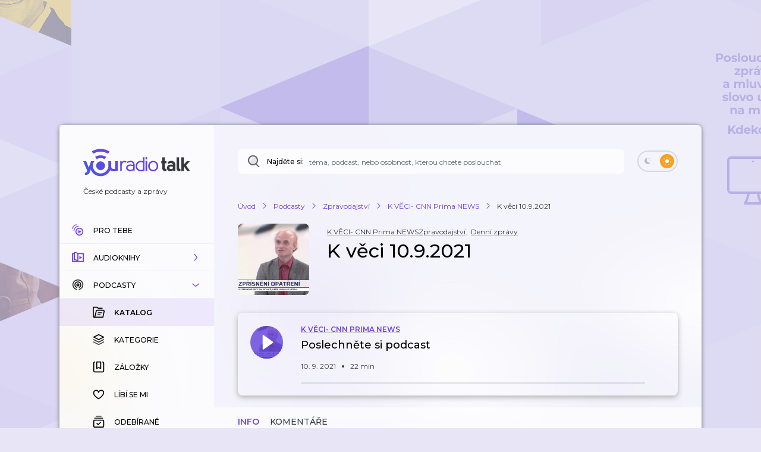

--- FILE ---
content_type: application/javascript; charset=UTF-8
request_url: https://talk.youradio.cz/_next/static/chunks/9983-04849765d3251ba3.js
body_size: 5079
content:
"use strict";(self.webpackChunk_N_E=self.webpackChunk_N_E||[]).push([[9983],{900:(e,t,i)=>{i.d(t,{A:()=>P});var o=i(37876),a=i(15039),l=i.n(a),n=i(54587),r=i.n(n),s=i(48230),d=i.n(s),c=i(14232),p=i(77742),h=i(48011),u=i(52650),x=i(85039),g=i(25848),m=i(69644),v=i(91522),f=i(45386),y=i(84855),w=i(50176),b=i(13466),C=i(47385),j=i(58226),k=i(44777),A=i(1094),N=i(86239);let T="Zpr\xe1vy",I={categoryTitle:{id:"Components.TrackDetailCard.categoryTitle",defaultMessage:"Epizoda spad\xe1 do kategorie: {value}"},authorTitle:{id:"Components.TrackDetailCard.authorTitle",defaultMessage:"Autorem epizody je: {value}"},showTitle:{id:"Components.TrackDetailCard.showTitle",defaultMessage:"Epizoda byla vyd\xe1na v r\xe1mci podcastu: {value}"}};var M=i(77232),U=i(15858),V=i(88116),z=i(63528);let q=M.Ay.div.withConfig({componentId:"sc-2847197-0"})(["display:flex;align-items:center;border-radius:",";transition:background-color 0.1s ease,box-shadow 0.1s ease;padding-top:20px;&.isSmall{padding:15px;}.comma{margin:0 5px 0 1px;}& .headingComponent{display:flex;align-items:center;min-height:78px;margin-bottom:10px;display:-webkit-box;overflow:hidden;text-overflow:ellipsis;&.tooLong{font-size:20px;line-height:28px;}}&.isEmpty{.showName{display:inline-block;min-height:15px;width:80px;margin-bottom:10px;","}.headingComponent{min-height:73px;margin-bottom:10px;","}.plays,.likes{width:60px;margin-right:15px;min-height:10px;","}.Dot{margin-bottom:14px;","}}@media (","){padding-top:0;}"],U.Vq,V.U,V.U,V.U,V.r,z.Sj),D=M.Ay.div.withConfig({componentId:"sc-2847197-1"})(["flex:0 0 120px;align-self:flex-start;height:120px;background-color:",";background-size:cover;background-position:center;border-radius:",";&.isEmpty{","}img{border-radius:",";object-fit:cover;}"],k.Dh,U.Vq,V.U,U.Vq),E=M.Ay.div.withConfig({componentId:"sc-2847197-2"})(["display:flex;flex-flow:column;justify-content:center;padding-left:30px;flex:1 1 auto;overflow:hidden;color:",";"],k.CB),S=M.Ay.div.withConfig({componentId:"sc-2847197-3"})(["position:relative;display:flex;align-items:center;align-self:flex-start;margin-bottom:5px;flex-wrap:wrap;.Spinner{position:absolute;top:2px;right:-20px;}"]);M.Ay.div.withConfig({componentId:"sc-2847197-4"})(["display:flex;p{padding-left:10px;flex:1 0 auto;}&.plays p{padding-right:40px;}"]);let H=M.Ay.span.withConfig({componentId:"sc-2847197-5"})(["display:inline-block;margin:0 15px 2px 15px;width:4px;height:4px;border-radius:50%;background-color:grey;"]);var L=i(45757);let P=e=>{var t;let{isEmpty:i=!1,id:a,slug:n,style:s,setLinkPressed:M,linkPressed:U}=e,{canHover:V}=(0,c.useContext)(C.Y),{formatMessage:z}=(0,p.A)(),{isLoaded:P,onLoad:F}=(0,v.R)(),B=(0,h.d4)(e=>a?(0,m.Jh)(e,a):n?(0,m.nV)(e,n):void 0),R=(0,h.d4)(L.y),Z=(0,x.G6)(B),_=(0,x.Iw)(B),G=(0,x.Gi)(B),J=(0,h.d4)(e=>(0,g.Vk)(e,{showId:G})),Y=(0,h.d4)(e=>(0,g.in)(e,{showId:G})),W=(0,x.yC)(B),X=(0,f.z)(e=>(0,x.WB)(e,null==B?void 0:B.id),[null==B?void 0:B.id]),K=(0,x.a_)(B),O=i?"":Y||T,$=!i&&!O,Q=i?"":Z,ee=i?u.Ml:W,et=i?"":X.map(e=>e.name).join(u.UX),ei=J?(0,w.A)({slug:J,maskedUrl:!0,isPremium:K,query:{sort:null==R||null==(t=R.showDetailSort)?void 0:t[null!=J?J:""]}}):"",eo="".concat(n,"-").concat(ei),ea="".concat(n,"-author"),el="".concat(n,"-category"),en=(0,o.jsx)(A.A,{className:"showName",title:z(I.showTitle,{value:O}),isHoverable:V&&O!==T,hoverColor:N.jd,withoutMargin:!0,initialGreyUnderlineColor:!!V&&O!==T||void 0,children:O});return(0,o.jsxs)(q,{className:i?"isEmpty":void 0,style:s,children:[(0,o.jsx)(D,{className:i||!P?"isEmpty":void 0,children:_?(0,o.jsx)(r(),{src:_,width:120,height:120,alt:"Obr\xe1zek epizody ".concat(Q),onLoad:F}):null}),(0,o.jsxs)(E,{children:[(0,o.jsxs)(S,{children:[V&&O!==T&&!i?(0,o.jsx)(d(),{href:ei,onClick:M?()=>M(eo):void 0,children:en}):en,i?(0,o.jsxs)(o.Fragment,{children:[(0,o.jsx)(H,{className:"Dot"}),(0,o.jsx)("div",{className:"showName"})]}):null,X.map((e,t,a)=>{let{id:l,slug:n,name:r}=e,s=i?"":(0,y.A)({query:{category:n},isPremium:K}),p=i?"":(0,y.A)({maskedUrl:!0,query:{category:n},isPremium:K}),h=(0,o.jsx)(A.A,{className:"category",title:z(I.categoryTitle,{value:r}),isHoverable:V,hoverColor:N.jd,initialGreyUnderlineColor:!!V||void 0,withoutMargin:!0,children:r});return(0,o.jsxs)(c.Fragment,{children:[0===t&&ee.length?ee.map((e,t)=>{let{name:a,slug:l}=e,n=(0,y.A)({maskedUrl:!1,query:{author:l,isWithoutMobileControls:"true"},isPremium:K}),r=(0,y.A)({maskedUrl:!0,query:{author:l},isPremium:K}),s=(0,o.jsx)(A.A,{className:"source",title:z(I.authorTitle,{value:a}),isHoverable:V,hoverColor:N.jd,initialGreyUnderlineColor:!!V||void 0,withoutMargin:!0,children:a});return(0,o.jsxs)(c.Fragment,{children:[0===t?(0,o.jsx)(H,{}):null,r&&!i?(0,o.jsx)(d(),{href:n,as:r,onClick:M?()=>M(ea):void 0,children:s}):s,t!==ee.length-1||t===ee.length-1&&et?(0,o.jsx)(H,{className:"Dot"}):null]},l)}):null,V&&p&&!i?(0,o.jsx)(d(),{href:s,as:p,onClick:M?()=>M(el):void 0,children:h}):h,t<a.length-1&&(0,o.jsx)(A.A,{className:"comma",children:" , "})]},l)}),U===eo||U===ea||U===el?(0,o.jsx)(j.A,{size:12,color:k.wH}):null]}),(0,o.jsx)(b.A,{className:l()("headingComponent",(e=>{var t;return(null!=(t=null==e?void 0:e.length)?t:0)>=99?"tooLong":void 0})(Q),{isWithoutShowName:$}),title:Q,children:Q})]})]})}},61038:(e,t,i)=>{i.d(t,{Ig:()=>p,JH:()=>c,Pq:()=>h,jT:()=>d,qV:()=>n,rw:()=>s});var o=i(77232),a=i(89727),l=i(44777);let n="var(--chapter-bg)",r="var(--chapter-bg-active)",s="var(--chapter-shadow)",d="var(--chapter-shadow-active)",c=o.Ay.div.withConfig({componentId:"sc-502042af-0"})(["margin-top:20px;"]),p=(0,o.Ay)(a.A).withConfig({componentId:"sc-502042af-1"})(["background-color:",";padding:16px 42px 16px 20px;display:flex;justify-self:stretch;align-items:flex-start;justify-content:flex-start;box-shadow:0 0 2px 1px ",";transition:box-shadow 0.25s ease;&.isActive{background-color:",";}& .Spinner{position:absolute;right:14px;top:11px;}.chapterDuration{font-weight:500;flex-shrink:0;padding-right:20px;font-size:13px;&.isActive{color:",";}}.chapterName{font-weight:500;margin-right:auto;text-transform:none;font-size:13px;&.isActive{color:",";}}> svg{flex-shrink:0;position:absolute;top:7px;right:10px;}"],n,s,r,l.AY,l.AY),h=o.Ay.div.withConfig({componentId:"sc-502042af-2"})(["width:2px;height:12px;border-radius:2px;background-color:",";margin-top:6px;margin-bottom:6px;margin-left:36px;bottom:-16px;"],r)},82176:(e,t,i)=>{i.d(t,{A:()=>C});var o=i(37876),a=i(14232),l=i(48011),n=i(85039),r=i(44801),s=i(2768),d=i(61038),c=i(90860),p=i(15858);let h=e=>{let{size:t=32,fill:i=p.zB,stroke:a,...l}=e;return(0,o.jsx)("svg",{width:t,height:t,viewBox:"0 0 32 32",...l,children:(0,o.jsx)("path",{fillRule:"evenodd",clipRule:"evenodd",d:"M11 11.0021C11 10.1521 11.9931 9.68955 12.6436 10.2365L18.6436 15.2872C19.1213 15.6893 19.1182 16.4259 18.6367 16.8234L12.6367 21.7736C11.9845 22.3116 11.0002 21.8475 11 21.0021V11.0021ZM20 10.0021C20.5097 10.0021 20.9303 10.3832 20.9922 10.8761L21 11.0021V21.0021C20.9999 21.5543 20.5522 22.0021 20 22.0021C19.4902 22.0021 19.0695 21.6202 19.0078 21.1271L19 21.0021V11.0021C19 10.4498 19.4477 10.0021 20 10.0021Z",fill:i})})};var u=i(29818),x=i(23848),g=i(84858),m=i(59662),v=i(58248),f=i(50985),y=i(55344),w=i(7014),b=i(56064);let C=e=>{let{trackSlug:t,isUserLoggedIn:i,playlistPageInitializer:p}=e,{dispatch:C,trackId:j,chapters:k,isCurrentlyPlayingOrPausedTrack:A,getIsChapterActive:N,isTrackSoundLoading:T,trackPositionEvaluated:I}=(e=>{let{trackSlug:t}=e,i=(0,l.wA)(),o=(0,l.d4)(e=>(0,n.FY)(e,{slug:t})),r=(0,l.d4)(e=>(0,n.MT)(e,o)),s=(0,l.d4)(e=>(0,n.ri)(e,o)),d=(0,l.d4)(n.e4),c=(0,l.d4)(e=>(0,n.VH)(e,o)),p=(0,l.d4)(e=>(0,n.bt)(e,{fallbackToPersistedTracks:!1})),h=s?d:c,u=(0,a.useCallback)(e=>{let{chapter:t}=e;return t.start<=h&&t.end>h},[h]),x=(0,l.d4)(e=>(0,n.$U)(e,o));return{dispatch:i,trackId:o,chapters:r,isCurrentlyPlayingOrPausedTrack:s,playlist:p,durationPlayedInSeconds:d,trackReadTime:c,trackPositionEvaluated:h,getIsChapterActive:u,isTrackSoundLoading:x}})({trackSlug:t}),M=(0,l.d4)(n.pn),U=(0,l.d4)(n.F1),V=(0,a.useCallback)(()=>[j],[j]),z=(0,l.d4)(e=>(0,n.sA)(e,j)),q=(0,l.d4)(n.mA),D=(0,l.d4)(n.id),E=(0,l.d4)(n.tK),S=(0,l.d4)(e=>(0,x.JN)(e,{trackId:j})),H=(0,l.d4)(e=>(0,n.Em)(e,j)),L=(0,l.d4)(e=>!!(0,n.UE)(e,null==S?void 0:S.id)),P=null==S?void 0:S.id,F=(0,x.XT)(S),B=(0,l.d4)(x.BZ),R=(0,a.useContext)(g.A),Z=R?R.current:null;return(0,o.jsx)(d.JH,{className:"Chapters",children:null==k?void 0:k.map((e,t,l)=>{let n=N({chapter:e}),x=n?"isActive":void 0;return(0,o.jsxs)(a.Fragment,{children:[(0,o.jsxs)(d.Ig,{className:x,onClick:()=>{if(A||(C((0,m.Z1)({trackId:j,readTime:e.start})),(0,u._)({currentlyPlayingTrackId:U,playStatus:M,isUserLoggedIn:i,trackId:j,getTracksForPlaylist:V,dispatch:C,playlistPageInitializer:p,playlistPageInitializerFromRedux:D,tracksIdsThatShouldBePlayedAsNext:E,advertisementTrackIsAvailable:L,advertisementId:P,advertisementUrl:F,prerollWasPlayed:B,isTrackMonetizable:z,isCurrentlyPlayingTrackAdvertisementSkipable:q,onSecondaryPlay:void 0,isDisabled:!j})),!(0,s.hN)(Z))return void console.warn("ButtonRewind.onRewind() - !isHowlerAvailable");null==Z||Z.seek(e.start);let t=Math.floor(null==Z?void 0:Z.duration());C((0,m.Z7)({durationPlayedInPercent:(0,s.I7)(t,e.start),durationPlayedInSeconds:e.start})),j&&(0,y.Wr)(C,{event:w.vy,trackId:j,trackTime:I,trackFinalTime:e.start,trackLength:H}),M===b.NN&&C((0,m.Lc)({playStatus:b.d6,source:"tertiary"})),v.A.sendRewindEvent({value:"chapter-position",source:"track-chapters"})},...c.jn,isHoveredSmallValue:1.01,isHoveredLargeValue:1.025,isPressedSmallValue:.99,isPressedLargeValue:.97,children:[(0,o.jsx)(r.A,{className:"chapterDuration "+(null!=x?x:""),withoutMargin:!0,children:(0,s.a3)({durationInSeconds:e.start})}),(0,o.jsx)(r.A,{className:"chapterName "+(null!=x?x:""),withoutMargin:!0,children:e.name}),n&&T?(0,o.jsx)(f.A,{size:26}):null,(0,o.jsx)(h,{})]}),t<l.length-1?(0,o.jsx)(d.Pq,{}):null]},t)})})}}}]);

--- FILE ---
content_type: application/javascript; charset=UTF-8
request_url: https://talk.youradio.cz/_next/static/chunks/4358-ed0f62631f71bf9a.js
body_size: 10602
content:
"use strict";(self.webpackChunk_N_E=self.webpackChunk_N_E||[]).push([[4358],{31218:(e,t,o)=>{o.d(t,{$n:()=>f,BT:()=>h,Dr:()=>v,W1:()=>y,fs:()=>g,mO:()=>C,oi:()=>u,pd:()=>p,yB:()=>x,z9:()=>m});var i=o(27817),s=o(77232),n=o(15858),l=o(63528),a=o(14037),d=o(44777);let r="var(--input-text-bg)",m=(0,s.AH)(["display:flex;flex:1 1 auto;width:100%;border:none;background-color:",";padding:15px;border-radius:",";font-size:14px;line-height:18px;color:",";font-family:'Montserrat',sans-serif;@media (","){font-size:16px;line-height:20px;}&.isEmpty{background-color:",";}&:focus{outline-color:",";}&::placeholder{color:",";}"],r,n.Vq,d.AY,l.Sj,d.Dh,d.AY,a.uo),c=(0,s.AH)(["display:flex;flex-flow:column;flex:0 0 45px;width:100%;background-color:transparent;&.isWithError{flex:0 0 70px;}"]),u=s.Ay.div.withConfig({componentId:"sc-c4d87468-0"})(["",""],c),p=s.Ay.input.withConfig({componentId:"sc-c4d87468-1"})(["",""],m),g=s.Ay.textarea.withConfig({componentId:"sc-c4d87468-2"})(["",""],m),h=s.Ay.div.withConfig({componentId:"sc-c4d87468-3"})(["margin-top:10px;"]),x=s.Ay.div.withConfig({componentId:"sc-c4d87468-4"})(["display:flex;align-items:center;margin-top:10px;p{color:",";}"],d.RQ),f=(0,s.Ay)(i.Button).withConfig({componentId:"sc-c4d87468-5"})([""," &:hover{cursor:pointer;}&.isPlaceholder{color:",";}"],m,a.uo),v=(0,s.Ay)(i.MenuItem).withConfig({componentId:"sc-c4d87468-6"})([""," color:",";border-radius:unset;transition:color 0.2s ease,background-color 0.2s ease;background-color:",";&:hover{color:",";background-color:",";cursor:pointer;}"],m,d.wH,r,d.AY,"var(--dropdown-bg-hover)"),y=(0,s.Ay)(i.Menu).withConfig({componentId:"sc-c4d87468-7"})(["position:absolute;z-index:2;width:100%;max-height:170px;overflow:auto;box-shadow:",";background-color:",";"],d.WK,r),C=(0,s.Ay)(i.Wrapper).withConfig({componentId:"sc-c4d87468-8"})(["position:relative;"])},33865:(e,t,o)=>{o.d(t,{A:()=>s});var i=o(1478);let s={addComment:{id:"Pages.Comments.addComment",defaultMessage:"Přidat koment\xe1ř"},editComment:{id:"Pages.Comments.editComment",defaultMessage:"Upravit koment\xe1ř"},addReply:{id:"Pages.Comments.addReply",defaultMessage:"Přidat odpověď"},editReply:{id:"Pages.Comments.editReply",defaultMessage:"Upravit odpověď"},submitComment:{id:"Pages.Comments.submitComment",defaultMessage:"Odeslat koment\xe1ř"},submitReply:{id:"Pages.Comments.submitReply",defaultMessage:"Odeslat odpověď"},submitEditReply:{id:"Pages.Comments.submitEditReply",defaultMessage:"Upravit odpověď"},reply:{id:"Pages.Comments.reply",defaultMessage:"Odpovědět"},replyEdit:{id:"Pages.Comments.reply",defaultMessage:"Upravit"},noTextValidationMessage:{id:"Pages.Comments.noTextValidationMessage",defaultMessage:"Koment\xe1ř neobsahuje ž\xe1dn\xfd text."},tooLongTextValidationMessage:{id:"Pages.Comments.tooLongTextValidationMessage",defaultMessage:"Koment\xe1ř je př\xedliš dlouh\xfd. Maxim\xe1ln\xed d\xe9lka koment\xe1ře je ".concat(i.wT," znaků, V\xe1š koment\xe1ř m\xe1 znaků ")},updateCommentWithoutChangesValidationMessage:{id:"Pages.Comments.updateCommentWithoutChangesValidationMessage",defaultMessage:"Koment\xe1ř nebyl nijak změněn."},hideAddComment:{id:"Pages.Comments.hideAddComment",defaultMessage:"Zavř\xedt"},userNotLoggedIn:{id:"Pages.Comments.userNotLoggedIn",defaultMessage:"Komentovat mohou pouze přihl\xe1šen\xed uživatel\xe9."},userNotLoggedInWithSuggestion:{id:"Pages.Comments.userNotLoggedInWithSuggestion",defaultMessage:"Komentovat mohou pouze přihl\xe1šen\xed uživatel\xe9. Pokud chcete přidat koment\xe1ř, pros\xedm přihlaste se."},loginButton:{id:"Pages.Comments.userNotLoggedIn",defaultMessage:"Přihl\xe1sit"},hideReplies:{id:"Pages.Comments.hideReplies",defaultMessage:"Skr\xfdt odpovědi"},loadMoreReplies:{id:"Pages.Comments.loadMoreReplies",defaultMessage:"Nač\xedst dalš\xed odpovědi"},showParentComment:{id:"Pages.Comments.showParentComment",defaultMessage:"Na co odpov\xedd\xe1te?"},showParentCommentThread:{id:"Pages.Comments.showParentCommentThread",defaultMessage:"Zobrazit cel\xe9 vl\xe1kno"}}},44358:(e,t,o)=>{o.d(t,{A:()=>et});var i=o(37876),s=o(44801),n=o(89727),l=o(48011),a=o(83358),d=o(14232),r=o(86193),m=o(45386),c=o(52650),u=o(10841),p=o.n(u),g=o(68059),h=o(27724),x=o(31180),f=o(50176);let v=e=>{var t,o;if(!e)return;let i=!!e.parentId;if("track"in e&&e.track){let o=e.track.show.premium,s=null!=(t=e.track.name)?t:"",n="".concat(s.slice(0,30)).concat(s.length>30?"...":"");return{prefix:i?"Odpověď na koment u ".concat(o?"kapitoly":"epizody"):"".concat(o?"Ke kapitole":"K epizodě"),suffix:n,suffixTitle:s,disabled:!1}}if("show"in e&&e.show){let t=e.show.premium,s=null!=(o=e.show.name)?o:"",n="".concat((null!=s?s:"").slice(0,30)).concat(s.length>30?"...":"");return{prefix:i?"Odpověď na koment u ".concat(t?"audioknihy":"podcastu"):"K ".concat(t?"audioknize":"podcastu"),suffix:n,suffixTitle:s,disabled:!1}}},y=e=>{if(e){if("track"in e&&e.track){let t={trackSlug:e.track.slug,trackShowSlug:e.track.show.slug,isPremium:e.track.show.premium,tab:"comments"};return{href:(0,x.A)({...t}),hrefMasked:(0,x.A)({...t,maskedUrl:!0})}}if("show"in e&&e.show){let t={slug:e.show.slug,isPremium:e.show.premium,query:{tab:"comments"}};return{href:(0,f.A)({...t}),hrefMasked:(0,f.A)({...t,maskedUrl:!0})}}}};var C=o(33865),A=o(78254),k=o(43406),w=o(90652),b=o(8733),j=o(78260),I=o(20236),M=o(39689),R=o(7722),T=o(61558),P=o(50985);let N=e=>{let{isHovered:t,isEmpty:o,commentId:s,parentCommentId:n,setIsNotHovered:l,isUserLoggedIn:a,contextMenuCommentType:d,commentReduxKeys:r,commentReduxKeysForReply:m,showSpinner:u,commentType:p}=e;return(0,i.jsx)(T.yp,{children:o||!d?null:R.Dk.map(e=>e!==R.If?null:u?(0,i.jsx)(P.A,{size:20}):(0,i.jsx)(M.A,{commentId:s,contextMenuModalParentCommentId:n,isHovered:t,setIsNotHovered:l,isEmpty:o,rnRoute:void 0,onModalClose:c.b3,isUserLoggedIn:a,contextMenuInitiator:"context-menu-comment",contextMenuCommentType:d,commentType:p,menuType:void 0,commentReduxKeys:r,commentReduxKeysForReply:m},R.If))})};var L=o(44777);let z=e=>{let{className:t,size:o=18,fill:s=L.AY,...n}=e;return(0,i.jsx)("svg",{className:t,width:o,height:o,viewBox:"0 0 20 20",...n,children:(0,i.jsx)("path",{d:"M10 16.6s8-5.05 8-9.827c0-4.779-7.098-5.146-8-.368-.902-4.778-8-4.41-8 .736 0 5.145 8 9.459 8 9.459z",fill:s,fillRule:"evenodd"})})},U=e=>{let{size:t=24,fill:o=L.AY,...s}=e;return(0,i.jsx)("svg",{width:t,height:t,fill:"none",viewBox:"0 0 24 24",...s,children:(0,i.jsx)("path",{stroke:o,strokeLinecap:"round",strokeLinejoin:"round",strokeWidth:2,d:"M5.01 8v1a3 3 0 0 0 3 3h10.98m0 0c-1.303-1.356-2.65-2.67-3.98-4m3.98 4c-1.303 1.356-2.65 2.67-3.98 4"})})};var S=o(59942);let B=e=>{let{className:t,size:o,fill:s=L.AY,...n}=e;return(0,i.jsx)("svg",{className:t,width:o,height:o,viewBox:"0 0 20 20",...n,children:(0,i.jsx)("path",{d:"M18 7.884C18 12.802 10 18 10 18s-1.33-.738-2.906-1.972L17.411 5.71c.368.58.589 1.307.589 2.174zM16.792.672l1.415 1.414L2.594 17.7l-1.415-1.414 3.008-3.008C2.946 11.804 2 10.084 2 8.262 2 3.044 8.888 2.6 9.956 7.29l.036.181.018-.017c.392-2.021 1.838-3.135 3.394-3.394L16.792.672z",fill:s,fillRule:"evenodd"})})};var E=o(83056),O=o(1478),D=o(58226),K=o(67469),V=o(15039),H=o.n(V),Y=o(86239),W=o(68644),F=o(53633),_=o(54587),G=o.n(_),Z=o(48230),$=o.n(Z),J=o(83133),q=o(89099);let Q=e=>{let{parentId:t}=e,o=(0,q.useRouter)(),s=(0,d.useCallback)(()=>{o.push("".concat(J.C3,"/").concat(t,"?preloadReplies=true"))},[o,t]);return t?(0,i.jsx)(w.Ik,{onClick:s,children:(0,i.jsx)(b.A,{...C.A.showParentCommentThread})}):null},X=Array(6).fill(null),ee=e=>{let{id:t,isEmpty:o,slug:u,commentTargetType:x,parentId:f,isPremium:M,isLast:R,isUserLoggedIn:T,style:P,contextMenuCommentType:V,commentType:_="comment",renderShowParentCommentButton:Z,preloadReplies:J,alwaysRenderTrackOrShowInfo:q,focusRef:et}=e,{imageUrl:eo,isCommentFromCurrentUserId:ei,commentId:es,commentText:en,isLiked:el,isDisliked:ea,repliesCacheKeys:ed,commentReduxKeys:er,repliesRequestErrorMessage:em,isRepliesApiRequestPending:ec,likesCount:eu,dislikesCount:ep,showEditComment:eg,onLike:eh,isLikeCommentPending:ex,replies:ef,onDislike:ev,isDislikeCommentPending:ey,isDeleteCommentPending:eC,repliesCount:eA,dateText:ek,areRepliesHidden:ew,showAddComment:eb,onShowAddComment:ej,page:eI,onReplyButton:eM,addOrEditCommentProps:eR,onLoadMoreComments:eT,topLineTextParts:eP,dateTextExact:eN,userCommentImageAltText:eL,comment:ez,conditionallyFetchReplies:eU}=(e=>{var t,o;let{id:i,isEmpty:s,slug:n,commentTargetType:u,parentId:x,isPremium:f,scrollToItem:y,isUserLoggedIn:w,commentType:b="comment"}=e,j=(0,l.wA)(),I=(0,l.d4)(e=>(0,a.OK)(e,{id:i})),M=(0,l.d4)(k.WR),R=null==I?void 0:I.id,T=(0,a.Sk)(I),P=(0,a.VU)(I),N=(0,a.gP)(I),L=(0,a.f3)(I),z=(0,a.HA)(I),U=(0,a.g$)(I),S=(0,a.b1)(I),B=(0,a.HZ)(I),E=(0,l.d4)(e=>(0,a.Fx)(e,{id:T})),O=null==E?void 0:E.avatar_url,D=null==E?void 0:E.name,K="userComment"===b?I&&"track"in I&&I.track?null!=(t=I.track.image_url_small)?t:I.track.image_url:I&&"show"in I&&I.show?null!=(o=I.show.image_url_small)?o:I.show.image_url:O:O,V=(0,l.d4)(e=>(0,a.MH)(e,{commentId:R})),H=(0,l.d4)(e=>(0,a.A1)(e,{commentId:R,type:"like"})),Y=(0,l.d4)(e=>(0,a.A1)(e,{commentId:R,type:"dislike"})),[W,F]=(0,d.useState)(1),_=(0,d.useMemo)(()=>({slug:n,isPremium:f,page:W,commentTargetType:u,parentId:R}),[n,f,W,u,R]),G=(0,d.useMemo)(()=>({slug:n,parentId:x,commentTargetType:u}),[n,x,u]),Z=(0,l.d4)(e=>!s&&(0,r.UW)(e,_)),$=(0,l.d4)(e=>(0,r.f5)(e,{commentId:R})),J=(0,l.d4)(e=>(0,r.pA)(e,{commentId:R})),q=(0,l.d4)(e=>!s&&(0,a.zD)(e,_)),Q=(0,l.d4)(e=>s?"":(0,a.l7)(e,_)),X=(0,m.f)(e=>R?(0,a.vr)(e,_):c.Ml,[_,R]),ee=(0,d.useMemo)(()=>{let e=p()(B).locale("cs").fromNow();return e.charAt(0).toUpperCase()+e.slice(1)},[B]),et=(0,d.useMemo)(()=>p()(B).locale("cs").format("D. M. YYYY H:m:s"),[B]),eo=(0,d.useCallback)(e=>{let{skipRepliesLengthCheck:t,page:o}=e;n&&P&&(t||!(null==X?void 0:X.length))&&j((0,g.yP)({slug:n,page:o,commentTargetType:u,parentId:R}))},[n,P,R,null==X?void 0:X.length,u,j]),ei=(0,d.useCallback)(()=>{y&&y(),Z||(j((0,h.g)({isVisible:!0,commentReduxKeys:_,commentId:R,formType:"add"})),j((0,g.xt)({commentId:R})),eo({skipRepliesLengthCheck:!1,page:W}))},[Z,eo,W,_,R,j,y]),es=(0,d.useCallback)(()=>{if(!w)return void j((0,A.rG)({message:C.A.userNotLoggedIn.defaultMessage,type:"error",closeAtTimestamp:Date.now()+5e3}));R&&j((0,g.bD)({type:"like",commentId:R,commentReduxKeys:G,value:!L,source:"button"}))},[j,R,G,L,w]),en=(0,d.useCallback)(()=>{if(!w)return void j((0,A.rG)({message:C.A.userNotLoggedIn.defaultMessage,type:"error",closeAtTimestamp:Date.now()+5e3}));R&&j((0,g.bD)({type:"dislike",commentId:R,commentReduxKeys:G,value:!z,source:"button"}))},[j,R,G,z,w]),el=(0,d.useCallback)(()=>{(null==X?void 0:X.length)?J?j((0,h.Z)({commentId:R,repliesAreVisible:!0})):j((0,h.Z)({commentId:R,repliesAreVisible:!1})):eo({skipRepliesLengthCheck:!1,page:W})},[null==X?void 0:X.length,eo,j,R,J,W]),ea=(0,d.useCallback)(()=>{Z&&j((0,h.g)({isVisible:!1,commentReduxKeys:_,commentId:R,formType:"add"})),$&&j((0,h.g)({isVisible:!1,commentReduxKeys:_,commentId:R,formType:"edit"}))},[j,R,_,Z,$]),ed=(0,d.useCallback)(()=>{let e=W+ +!Q;eo({skipRepliesLengthCheck:!0,page:e}),F(e)},[W,Q,eo]);return{imageUrl:K,commentUserAvatarUrl:O,currentUserId:M,commentUserId:T,commentId:R,commentText:S,isLiked:L,isDisliked:z,onHideButtonPress:ea,repliesCacheKeys:_,commentReduxKeys:G,repliesRequestErrorMessage:Q,isRepliesApiRequestPending:q,likesCount:N,dislikesCount:U,showEditComment:$,onLike:es,isLikeCommentPending:H,replies:X,onDislike:en,isDislikeCommentPending:Y,isDeleteCommentPending:V,repliesCount:P,dateText:ee,areRepliesHidden:J,showAddComment:Z,onShowAddComment:ei,page:W,onReplyButton:el,addOrEditCommentProps:{onHideButtonPress:ea,commentReduxKeys:_,commentId:R,isUserLoggedIn:w},onLoadMoreComments:ed,isCommentFromCurrentUserId:M===T,topLineTextParts:"userComment"===b?v(I):{prefix:null!=D?D:"",suffix:"",suffixTitle:"",href:"",hrefMasked:"",disabled:!0},dateTextExact:et,userCommentImageAltText:"show"===u?f?"Audiokniha":"Podcast":f?"Kapitola":"Epizoda",comment:I,dispatch:j,commentUserName:D,conditionallyFetchReplies:eo}})({id:t,isEmpty:o,slug:u,commentTargetType:x,parentId:f,isPremium:M,isLast:R,isUserLoggedIn:T,scrollToItem:c.b3,commentType:_}),eS=(0,d.useMemo)(()=>(null==ef?void 0:ef.length)&&!ew?C.A.hideReplies.defaultMessage:(e=>{if(!e)return"Ž\xe1dn\xe1 odpověď";switch(e){case 0:return"Ž\xe1dn\xe1 odpověď";case 1:return"1 odpověď";case 2:case 3:case 4:return"".concat(e," odpovědi");default:return"".concat(e," odpověd\xed")}})(eA),[eA,ew,null==ef?void 0:ef.length]),eB=el?z:S.A,eE=ea?B:E.A,eO=!!f&&"comment"===_,eD=(0,d.useRef)(!1),eK=!!ez;(0,d.useEffect)(()=>{J&&eK&&!eD.current&&(eD.current=!0,eU({skipRepliesLengthCheck:!1,page:1}))},[J,eM,eU,eK]);let eV=e=>{var t,n,l,a;return o||(null==eP?void 0:eP.prefix)?(0,i.jsx)(s.A,{className:"commentUserName",children:o?null:(0,i.jsxs)(i.Fragment,{children:[null!=(l=null==e?void 0:e.prefix)?l:null,(null==e?void 0:e.suffix)?(0,i.jsx)($(),{href:null!=(a=null==(t=y(ez))?void 0:t.href)?a:"/",as:null==(n=y(ez))?void 0:n.hrefMasked,scroll:!0,title:null==e?void 0:e.suffixTitle,ref:et,children:null==e?void 0:e.suffix}):null]})}):null},eH=(0,i.jsxs)(w.JR,{className:"CommentRecord",children:[(0,i.jsxs)(w.TE,{className:H()({isEmpty:o,isReply:eO}),style:P,children:[(0,i.jsxs)(w.CO,{children:[(0,i.jsxs)(w.sM,{children:[(0,i.jsxs)(w.kg,{children:["userComment"===_?o?(0,i.jsx)("div",{className:"trackOrShowImage"}):(0,i.jsx)(G(),{className:"trackOrShowImage",src:null!=eo?eo:"",width:40,height:40,alt:eL}):(0,i.jsx)(K.A,{isMediumSmall:!0,isUserLoggedIn:T,userAvatarUrl:eo||"",useThinIcons:!0,isEmpty:o,skipRenderingSpinner:!0}),(0,i.jsxs)("div",{children:[eV(eP),q?(0,i.jsx)("div",{children:eV(v(ez))}):null,(0,i.jsx)("div",{children:(0,i.jsx)(s.A,{className:"commentDateText",title:eN,children:o?"":ek})})]})]}),(0,i.jsx)("div",{children:eg?null:(0,i.jsxs)(i.Fragment,{children:[(0,i.jsx)(s.A,{className:"commentText",children:en}),(null==ez?void 0:ez.edited)&&(0,i.jsx)(s.A,{className:"edited-suffix",children:"\xa0(upraveno)"})]})}),(0,i.jsx)(w.PA,{className:"commentButtons",children:o?null:(0,i.jsxs)(i.Fragment,{children:[f?null:(0,i.jsxs)(i.Fragment,{children:["comment"===_&&(0,i.jsxs)(n.A,{onClick:ej,focusRef:et,className:"replyButton",children:[(0,i.jsx)(U,{size:20}),(0,i.jsx)(b.A,{...C.A.reply})]}),eA?(0,i.jsx)(n.A,{onClick:eM,children:eS}):null]}),!ei||eu?(0,i.jsxs)(n.A,{className:"likeOrDislikeButton",onClick:eh,disabled:ex||ei,isPending:ex,children:[ex?(0,i.jsx)(D.A,{size:13}):(0,i.jsx)(eB,{size:el?O.YI+2:O.YI,fill:el?L.AY:L.CB}),eu?(0,i.jsx)(s.A,{withoutMargin:!0,children:eu}):null]}):null,!ei||ep?(0,i.jsxs)(n.A,{className:"likeOrDislikeButton",onClick:ev,disabled:ey||ei,isPending:ey,children:[ey?(0,i.jsx)(D.A,{size:13}):(0,i.jsx)(eE,{size:ea?O.YI+2:O.YI,fill:ea?L.AY:L.CB}),ep?(0,i.jsx)(s.A,{withoutMargin:!0,children:ep}):null]}):null]})})]}),T&&(0,i.jsx)(N,{commentId:es,isHovered:!0,setIsNotHovered:c.b3,isEmpty:o,isUserLoggedIn:T,contextMenuCommentType:V,commentReduxKeys:er,commentReduxKeysForReply:ed,parentCommentId:f,showSpinner:eC,commentType:_})]}),eg?(0,i.jsx)(j.A,{...eR,type:"edit",initialCommentText:en}):eb&&!f?(0,i.jsx)(j.A,{...eR,type:"add",initialCommentText:""}):null]}),!f&&!ew&&(0,i.jsxs)(i.Fragment,{children:[ef.map((e,t,o)=>(0,i.jsx)(ee,{id:e,isEmpty:!1,slug:u,commentTargetType:x,parentId:es,isPremium:M,isLast:t===o.length-1,isUserLoggedIn:T,contextMenuCommentType:V,commentType:"comment",alwaysRenderTrackOrShowInfo:q,focusRef:void 0},e)),ec&&(0,i.jsx)(F.fe,{...(0,W.f)(X),children:e=>(0,i.jsx)(i.Fragment,{children:c.bO.slice(0,null!=eA?eA:0).map((t,o,s)=>{var n,l;let a=null==e?void 0:e[o%c.Dw.length];return(0,i.jsx)(ee,{style:{opacity:null!=(n=null==a?void 0:a.opacity)?n:1,transform:"scale(".concat(null!=(l=null==a?void 0:a.scale)?l:1,")")},id:"".concat(o),isEmpty:!0,slug:u,commentTargetType:x,parentId:es,isPremium:M,isLast:o===s.length-1,isUserLoggedIn:T,contextMenuCommentType:V,commentType:_,alwaysRenderTrackOrShowInfo:q,focusRef:void 0},o)})})}),((null==ef?void 0:ef.length)>=c.md*eI||em)&&(0,i.jsxs)(w.Hu,{children:[em&&(0,i.jsx)(s.A,{color:Y.UH,children:(0,i.jsx)(b.A,{...I.A.previousFetchFailed})}),(0,i.jsx)(n.A,{className:"ButtonLoadMoreReplies",primary:!0,error:!!em,onClick:eT,children:(0,i.jsx)(b.A,{...em?I.A.tryAgain:C.A.loadMoreReplies})})]})]}),eO?(0,i.jsx)(w.bJ,{className:R?"isLast":void 0}):null,eO?(0,i.jsx)(w.W0,{}):null]});return Z?(0,i.jsxs)(i.Fragment,{children:[!o&&Z&&f?(0,i.jsx)(Q,{parentId:f}):null,eH]}):eH},et=ee},78260:(e,t,o)=>{o.d(t,{A:()=>k});var i=o(37876),s=o(14232),n=o(89727),l=o(90652),a=o(77742),d=o(8733),r=o(89099),m=o(83133),c=o(58226),u=o(33865),p=o(15039),g=o.n(p);let h=(0,s.memo)(e=>{let{isUserLoggedIn:t,onSubmit:o,setComment:p,comment:h,placeholderMessageDescriptor:x,submitButtonMessageDescriptor:f,isSubmitButtonDisabled:v,inputRef:y,isSubmitButtonPending:C,type:A,commentId:k,onHideButtonPress:w}=e,{formatMessage:b}=(0,a.A)(),j=(0,r.useRouter)(),I=(0,s.useCallback)(()=>{j.push(m.Hx)},[j]);return(0,i.jsxs)(l.yN,{className:g()("AddOrEditComment","add"!==A||k?void 0:"isRoot"),children:[(0,i.jsx)(l.fs,{ref:y,rows:5,value:h,onChange:e=>p(e.target.value),placeholder:b(x),disabled:!t}),(0,i.jsxs)(l.xz,{children:[(0,i.jsx)(n.A,{primaryExtra:!0,className:"submitButton",onClick:t?o:I,disabled:!!t&&v,iconRight:C?(0,i.jsx)(c.A,{color:"white",size:16}):void 0,children:(0,i.jsx)(d.A,{...f})}),w&&(0,i.jsx)(n.A,{className:"closeButton",onClick:w,children:(0,i.jsx)(d.A,{...u.A.hideAddComment})})]})]})});var x=o(85181),f=o(48011),v=o(83358),y=o(78254),C=o(1478),A=o(68059);let k=e=>{let{initialCommentText:t,commentId:o,type:n,onHideButtonPress:l,commentReduxKeys:a,style:d,isUserLoggedIn:r,mode:m,inputStyle:c,placeholderMessageDescriptor:p,onTextInputPress:g,autoFocus:k}=e,{slug:w,parentId:b,commentTargetType:j}=a,I=(0,s.useRef)(null),[M,R]=s.useState(null!=t?t:""),T=(0,f.wA)(),P=(0,f.d4)(e=>"edit"===n?(0,v.i$)(e,{commentId:o}):(0,v.TK)(e,a)),N=(0,f.d4)(e=>"edit"===n?(0,v.SR)(e,{commentId:o}):(0,v.zf)(e,a)),L=(0,x.ZC)(P),z=P||!M||("edit"===n?!o:!w&&!o),U=(0,s.useCallback)(()=>{if(!r)return void T((0,y.rG)({message:u.A.userNotLoggedInWithSuggestion.defaultMessage,type:"info",closeAtTimestamp:Date.now()+5e3}));if(!z){if(!M)return void T((0,y.rG)({message:u.A.noTextValidationMessage.defaultMessage,type:"error",closeAtTimestamp:Date.now()+1e4}));if(M.length>=C.wT)return void T((0,y.rG)({message:u.A.tooLongTextValidationMessage.defaultMessage+"".concat(M.length,"."),type:"error",closeAtTimestamp:Date.now()+1e4}));if(M===t)return void T((0,y.rG)({message:u.A.updateCommentWithoutChangesValidationMessage.defaultMessage,type:"error",closeAtTimestamp:Date.now()+1e4}));"edit"===n&&o?T((0,A.TP)({text:M,commentId:o,commentReduxKeys:a})):"add"===n&&w&&T((0,A.In)({slug:w,text:M,parentId:b,commentTargetType:j}))}},[M,T,o,a,t,n,w,b,j,z,r]);(0,s.useEffect)(()=>{L&&!P&&!N&&(R(""),l&&l())},[L,P,N,l]);let S=(0,f.d4)(e=>(0,v.kh)(e,{commentId:o}));(0,s.useEffect)(()=>{var e,t;S&&(null==(e=I.current)||e.focus()),window&&"scrollIntoView"in window&&I.current&&"scrollIntoView"in I.current&&(null==(t=I.current)||t.scrollIntoView({behavior:"smooth"}))},[S,I]);let B=null!=p?p:r?"edit"===n?b?u.A.editReply:u.A.editComment:b?u.A.addReply:u.A.addComment:u.A.userNotLoggedIn,E=r?"edit"===n?b?u.A.replyEdit:u.A.submitEditReply:b?u.A.submitReply:u.A.submitComment:u.A.loginButton;return(0,i.jsx)(h,{type:n,commentId:o,onHideButtonPress:l,style:d,isUserLoggedIn:r,comment:M,setComment:R,isUpdateOrCreatePending:P,dispatch:T,onSubmit:U,placeholderMessageDescriptor:B,submitButtonMessageDescriptor:E,isSubmitButtonDisabled:z,isSubmitButtonPending:P,inputRef:I,mode:null!=m?m:"normal",inputStyle:c,onTextInputPress:g,autoFocus:!!k})}},90652:(e,t,o)=>{o.d(t,{CO:()=>f,Hu:()=>h,Ik:()=>w,JR:()=>g,PA:()=>y,TE:()=>x,W0:()=>k,bJ:()=>A,fs:()=>u,kg:()=>C,sM:()=>v,xz:()=>p,yN:()=>c});var i=o(77232),s=o(31218),n=o(44777),l=o(76745),a=o(61558),d=o(15858),r=o(88116),m=o(89727);let c=i.Ay.div.withConfig({componentId:"sc-3262711c-0"})(["padding-top:4px;padding-bottom:20px;&.isRoot{margin-top:16px;padding-left:20px;padding-right:20px;}.submitButton{margin-right:10px;.Spinner{margin-left:10px;}}.closeButton{padding-left:20px;padding-right:20px;}"]),u=i.Ay.textarea.withConfig({componentId:"sc-3262711c-1"})(["scroll-margin-bottom:0;",""],s.z9),p=i.Ay.div.withConfig({componentId:"sc-3262711c-2"})(["display:flex;margin-top:10px;"]),g=i.Ay.div.withConfig({componentId:"sc-3262711c-3"})(["position:relative;.AddOrEditComment{margin-right:40px;}"]),h=i.Ay.div.withConfig({componentId:"sc-3262711c-4"})(["margin-left:60px;margin-top:20px;margin-bottom:20px;"]),x=i.Ay.div.withConfig({componentId:"sc-3262711c-5"})(["padding-left:20px;border-radius:",";&:focus-within{background-color:",";box-shadow:",";","{background-color:",";svg{visibility:visible;}}}@media (hover){"," svg{visibility:hidden;}&:not(.isEmpty):hover{background-color:",";box-shadow:",";","{background-color:",";svg{visibility:visible;}}}}&.isReply{margin-left:40px;}&.isEmpty{.commentDateText{width:50px;height:15px;","}.commentUserName{width:110px;height:15px;","}.commentText{width:100%;height:15px;","}.commentButtons{width:100%;left:0;","}.trackOrShowImage{width:40px;height:40px;","}}.commentText{font-size:13px;margin-top:10px;margin-bottom:2px;color:",";}.edited-suffix{color:",";}.commentUserName{font-weight:600;display:inline-block;a{margin-left:4px;&:hover{text-decoration:underline;}}}.trackOrShowImage{align-self:flex-start;}"],d.Vq,l.Cx,n.r$,a.yp,a.Uj,a.yp,l.Cx,n.r$,a.yp,a.Uj,r.U,r.U,r.U,r.U,r.U,n.wH,n._K),f=i.Ay.div.withConfig({componentId:"sc-3262711c-6"})(["display:flex;"]),v=i.Ay.div.withConfig({componentId:"sc-3262711c-7"})(["flex:1;padding-top:15px;padding-bottom:10px;"]),y=i.Ay.div.withConfig({componentId:"sc-3262711c-8"})(["position:relative;display:flex;left:-12px;> button{font-weight:600;padding:8px 12px;min-height:33px;}.replyButton{padding-right:10px;> svg{margin-right:4px;}}.likeOrDislikeButton{min-width:37px;p{margin-left:6px;}}"]),C=i.Ay.div.withConfig({componentId:"sc-3262711c-9"})(["display:flex;align-items:center;line-height:16px;.ProfileImage,.trackOrShowImage{margin-right:15px;align-self:flex-start;}.trackOrShowImage{border-radius:6px;}"]),A=i.Ay.div.withConfig({componentId:"sc-3262711c-10"})(["background-color:",";width:1px;position:absolute;top:0;bottom:0;left:20px;&.isLast{height:36px;}"],n.n9),k=i.Ay.div.withConfig({componentId:"sc-3262711c-11"})(["background-color:",";height:1px;width:20px;position:absolute;top:36px;left:20px;"],n.n9),w=(0,i.Ay)(m.A).withConfig({componentId:"sc-3262711c-12"})(["padding:12px 14px;align-self:flex-start;"])}}]);

--- FILE ---
content_type: application/javascript; charset=UTF-8
request_url: https://talk.youradio.cz/_next/static/chunks/pages/porady/%5Bslug%5D/%5BtrackSlug%5D-84599660bc57ab57.js
body_size: 160
content:
(self.webpackChunk_N_E=self.webpackChunk_N_E||[]).push([[2488],{11525:(_,u,s)=>{(window.__NEXT_P=window.__NEXT_P||[]).push(["/porady/[slug]/[trackSlug]",function(){return s(44137)}])},44137:(_,u,s)=>{"use strict";s.r(u),s.d(u,{default:()=>e.A});var e=s(12366)}},_=>{_.O(0,[5839,8752,4287,3400,1618,9605,4731,6846,4358,4184,9983,2366,636,6593,8792],()=>_(_.s=11525)),_N_E=_.O()}]);

--- FILE ---
content_type: application/javascript; charset=UTF-8
request_url: https://talk.youradio.cz/_next/static/chunks/9605-d10fc2f427ef752c.js
body_size: 3565
content:
"use strict";(self.webpackChunk_N_E=self.webpackChunk_N_E||[]).push([[9605],{16871:(e,s,i)=>{i.d(s,{A:()=>l});var t=i(37876);i(14232);var r=i(44777);let l=e=>{let{size:s=10,fill:i=r.tI}=e;return(0,t.jsx)("svg",{width:s,height:s,viewBox:"0 0 10 10",children:(0,t.jsx)("g",{stroke:"none",strokeWidth:"1",fill:"none",fillRule:"evenodd",strokeLinecap:"round",strokeLinejoin:"round",children:(0,t.jsx)("polyline",{stroke:i,transform:"translate(3.000000, 5.000000) rotate(45.000000) translate(-3.000000, -5.000000)",points:"0 2 0 2 6 2 6 8"})})})}},69605:(e,s,i)=>{i.d(s,{A:()=>I});var t=i(37876),r=i(77328),l=i.n(r),o=i(48230),a=i.n(o),n=i(14232),d=i(77742),c=i(71231),m=i(83133),h=i(84855),g=i(50176),x=i(16871),p=i(47385),u=i(58226),j=i(44777),f=i(86239);let w={rootUrl:{id:"Pages.Breadcrumbs.rootUrl",defaultMessage:"\xdavod"},showsUrl:{id:"Pages.Breadcrumbs.showsUrl",defaultMessage:"Podcasty"},audiobooksUrl:{id:"Pages.Breadcrumbs.audiobooksUrl",defaultMessage:"Audioknihy"},categoriesRootUrl:{id:"Pages.Breadcrumbs.categoriesRootUrl",defaultMessage:"Kategorie"},bookmarks:{id:"Pages.Breadcrumbs.bookmarks",defaultMessage:"Z\xe1ložky"},purchased:{id:"Pages.Breadcrumbs.purchased",defaultMessage:"Koupen\xe9"},history:{id:"Pages.Breadcrumbs.history",defaultMessage:"Historie"},liked:{id:"Pages.Breadcrumbs.liked",defaultMessage:"L\xedb\xed se mi"},subscribed:{id:"Pages.Breadcrumbs.subscribed",defaultMessage:"Odeb\xedran\xe9"},news:{id:"Pages.Breadcrumbs.news",defaultMessage:"Novinky"},trending:{id:"Pages.Breadcrumbs.trending",defaultMessage:"Trendy"},top:{id:"Pages.Breadcrumbs.top",defaultMessage:"Top"},blog:{id:"Pages.Breadcrumbs.blog",defaultMessage:"Čl\xe1nky Blog"},pseudoTagsList:{id:"Pages.Breadcrumbs.pseudoTagsList",defaultMessage:"Editorsk\xe9 tipy"},profileUrl:{id:"Pages.Breadcrumbs.profileUrl",defaultMessage:"Profil"},comments:{id:"Pages.Breadcrumbs.comments",defaultMessage:"Koment\xe1ře"},userBelledShows:{id:"Pages.Breadcrumbs.userBelledShows",defaultMessage:"Notifikace o pořadech"},userRatedShows:{id:"Pages.Breadcrumbs.userRatedShows",defaultMessage:"Hodnocen\xe9 pořady"},radioPlaylist:{id:"Pages.Breadcrumbs.radioPlaylist",defaultMessage:"Tvoje Playlisty"}};var y=i(77232),b=i(63528),v=i(1094);let A=y.Ay.div.withConfig({componentId:"sc-774f3dc0-0"})(["position:relative;overflow:hidden;min-height:24px;padding:2px;margin-left:-2px;svg{flex:0 0 auto;margin:0 10px 0px 10px;}a{position:relative;flex-shrink:0;.Spinner{position:absolute;top:-2px;right:-10px;}}@media (","){display:none;}"],b.Sj),k=y.Ay.div.withConfig({componentId:"sc-774f3dc0-1"})(["position:absolute;height:24px;display:flex;flex-flow:row nowrap;align-items:center;"]),P=(0,y.Ay)(v.A).withConfig({componentId:"sc-774f3dc0-2"})(["margin-bottom:0px !important;white-space:nowrap;"]);var B=i(15802),N=i(48011),L=i(45757);let I=(0,n.memo)(e=>{var s;let{showHeadline:i,trackHeadline:r,showSlug:o,showCategory:y,showCategorySlug:b,isRootPageFor:v,authorName:I,publisherName:U,isPremium:S,pageType:M,setLinkPressed:F,linkPressed:O,blogHeadline:C,pseudoTagHeadline:D}=e,T=r?r.length>45?"".concat(r.slice(0,42),"..."):r:"",H=D?D.length>45?"".concat(D.slice(0,42),"..."):D:"",{isTablet:R}=(0,n.useContext)(p.Y),{formatMessage:z}=(0,d.A)(),_=(0,N.d4)(L.y),Y="Bookmarks"===M,E="History"===M,K="Liked"===M,q="Subscribed"===M,W="PremiumHistory"===M,J="PremiumBookmarks"===M,Z="PremiumPurchased"===M,G="TopShows"===M,Q="TrendingShows"===M,V="BlogPostDetail"===M,X="PseudoTagsList"===M,$="PseudoTagDetail"===M,ee="Profile"===M,es="ProfileComments"===M,ei="ProfileUserBelledShows"===M,et="ProfileUserRatedShows"===M,er="RadioPlaylist"===M,el="NewsShows"===M||G||Q,eo=el&&y,ea={maskedUrl:!1,isPremium:S,isPremiumBookmarksPage:J,isPremiumPurchasedPage:Z,query:{category:b,isWithoutMobileControls:"true"}},en={...ea,maskedUrl:!0},ed=(0,h.A)({...ea}),ec=(0,h.A)({...en}),em=(0,h.A)({...en,absoluteUrl:!0}),eh={...{slug:o,isPremium:S},maskedUrl:!0,query:{sort:null==_||null==(s=_.showDetailSort)?void 0:s[null!=o?o:""]}},eg=o?(0,g.A)({...eh}):"",ex=o?(0,g.A)({...eh,absoluteUrl:!0}):"",ep={isPremium:S},eu={...ep,maskedUrl:!0},ej=z(w.rootUrl),ef=z("BlogPosts"===M||V?w.blog:ee||es||ei||et?w.profileUrl:er?w.radioPlaylist:S?w.audiobooksUrl:w.showsUrl),ew=z(w.categoriesRootUrl),ey=z(w.bookmarks),eb=z(w.purchased),ev=z(w.news),eA=z(w.trending),ek=z(w.top),eP=z(w.comments),eB=z(w.userBelledShows),eN=z(w.userRatedShows),eL=z(w.history),eI=z(w.liked),eU=z(w.pseudoTagsList),eS=z(w.subscribed),eM=V?m.nz:es||ei||et?m.Cn:(0,h.A)({...eu}),eF=el?G?ek:Q?eA:ev:ek,eO=(0,t.jsx)(P,{..."podcasts"===v||"blogPosts"===v||ee||er?{}:{color:f.jd,isHoverable:!0},children:ef}),eC="TrackDetail"===M&&b===c.LI,eD=i||eC||eo,eT=(0,t.jsx)(P,{className:eD?void 0:"withOverflow",...eD?{color:f.jd,isHoverable:!0}:{},title:y,children:y}),eH={"@context":"https://schema.org","@type":"BreadcrumbList",itemListElement:[{"@type":"ListItem",position:1,name:ej,item:m.K2},{"@type":"ListItem",position:2,name:ef,..."podcasts"===v||"blogPosts"===v||ee?{}:V?{item:(0,B.A)(m.nz)}:er?{item:(0,B.A)(m.c4)}:es||ei||et?{item:(0,B.A)(m.Cn)}:{item:(0,h.A)({...eu,absoluteUrl:!0})}},...y?[{"@type":"ListItem",position:3,name:y,...eD?{item:em}:{}}]:I?[{"@type":"ListItem",position:3,name:I}]:U?[{"@type":"ListItem",position:3,name:U}]:"categories"===v?[{"@type":"ListItem",position:3,name:ew}]:J||Y?[{"@type":"ListItem",position:3,name:ey}]:E||W?[{"@type":"ListItem",position:3,name:eL}]:K?[{"@type":"ListItem",position:3,name:eI}]:X||$?[{"@type":"ListItem",position:3,name:eU,...$?{item:(0,B.A)(m.NI)}:{}}]:q?[{"@type":"ListItem",position:3,name:eS}]:Z?[{"@type":"ListItem",position:3,name:eb}]:el?[{"@type":"ListItem",position:3,name:eF}]:es?[{"@type":"ListItem",position:3,name:eP}]:ei?[{"@type":"ListItem",position:3,name:eB}]:et?[{"@type":"ListItem",position:3,name:eN}]:[],...i?[{"@type":"ListItem",position:y||I?4:3,name:i,...r?{item:ex}:{}}]:eo?[{"@type":"ListItem",position:4,name:eF}]:[],...T?[{"@type":"ListItem",position:y?i?5:4:3,name:T}]:[],...H?[{"@type":"ListItem",position:4,name:H}]:[]]},eR=(0,t.jsx)(l(),{children:(0,t.jsx)("script",{type:"application/ld+json",dangerouslySetInnerHTML:{__html:JSON.stringify(eH)}})});return R?eR:(0,t.jsxs)(t.Fragment,{children:[eR,(0,t.jsx)(A,{className:"Breadcrumbs withOverflow",children:(0,t.jsxs)(k,{children:[(0,t.jsx)(a(),{href:m.Dl,scroll:!1,legacyBehavior:!0,children:(0,t.jsxs)("a",{className:"noSelect noDrag",href:m.Dl,onClick:F?()=>F(m.Dl):void 0,children:[(0,t.jsx)(P,{className:"withOverflow",color:f.jd,isHoverable:!0,children:ej}),O===m.Dl&&(0,t.jsx)(u.A,{color:j.AY,size:8})]})}),(0,t.jsx)(x.A,{}),"podcasts"===v||"blogPosts"===v||ee||er?eO:(0,t.jsx)(a(),{href:es||ei||et?(0,B.A)(m.Cn):(0,h.A)(ep),as:eM,scroll:!1,legacyBehavior:!0,children:(0,t.jsxs)("a",{className:"noSelect noDrag",href:eM,onClick:F?()=>F(eM):void 0,children:[eO,O===eM&&(0,t.jsx)(u.A,{color:j.AY,size:8})]})}),"categories"===v&&(0,t.jsxs)(t.Fragment,{children:[(0,t.jsx)(x.A,{}),(0,t.jsx)(P,{className:"withOverflow",title:ew,children:ew})]}),y?(0,t.jsxs)(t.Fragment,{children:[(0,t.jsx)(x.A,{}),eD?(0,t.jsx)(a(),{href:ed,as:ec,scroll:!1,legacyBehavior:!0,children:(0,t.jsxs)("a",{className:"noSelect noDrag",href:ec,onClick:F?()=>F(ec):void 0,children:[eT,O===ec&&(0,t.jsx)(u.A,{color:j.AY,size:8})]})}):eT]}):I?(0,t.jsxs)(t.Fragment,{children:[(0,t.jsx)(x.A,{}),(0,t.jsx)(P,{className:"withOverflow",title:I,children:I})]}):U?(0,t.jsxs)(t.Fragment,{children:[(0,t.jsx)(x.A,{}),(0,t.jsx)(P,{className:"withOverflow",title:U,children:U})]}):J||Y?(0,t.jsxs)(t.Fragment,{children:[(0,t.jsx)(x.A,{}),(0,t.jsx)(P,{className:"withOverflow",title:ey,children:ey})]}):E||W?(0,t.jsxs)(t.Fragment,{children:[(0,t.jsx)(x.A,{}),(0,t.jsx)(P,{className:"withOverflow",title:eL,children:eL})]}):K?(0,t.jsxs)(t.Fragment,{children:[(0,t.jsx)(x.A,{}),(0,t.jsx)(P,{className:"withOverflow",title:eI,children:eI})]}):X||$?(()=>{let e=(0,t.jsx)(P,{className:"withOverflow",title:eU,color:$?f.jd:void 0,children:eU});return(0,t.jsxs)(t.Fragment,{children:[(0,t.jsx)(x.A,{}),$?(0,t.jsx)(a(),{href:m.NI,scroll:!1,legacyBehavior:!0,children:(0,t.jsx)("a",{className:"noSelect noDrag",href:m.NI,onClick:F?()=>F(m.NI):void 0,children:e})}):e]})})():q?(0,t.jsxs)(t.Fragment,{children:[(0,t.jsx)(x.A,{}),(0,t.jsx)(P,{className:"withOverflow",title:eS,children:eS})]}):Z?(0,t.jsxs)(t.Fragment,{children:[(0,t.jsx)(x.A,{}),(0,t.jsx)(P,{className:"withOverflow",title:eb,children:eb})]}):el?(0,t.jsxs)(t.Fragment,{children:[(0,t.jsx)(x.A,{}),(0,t.jsx)(P,{className:"withOverflow",title:eF,children:eF})]}):C?(0,t.jsxs)(t.Fragment,{children:[(0,t.jsx)(x.A,{}),(0,t.jsx)(P,{className:"withOverflow",title:C,children:C})]}):es?(0,t.jsxs)(t.Fragment,{children:[(0,t.jsx)(x.A,{}),(0,t.jsx)(P,{className:"withOverflow",title:eP,children:eP})]}):ei?(0,t.jsxs)(t.Fragment,{children:[(0,t.jsx)(x.A,{}),(0,t.jsx)(P,{className:"withOverflow",title:eB,children:eB})]}):et?(0,t.jsxs)(t.Fragment,{children:[(0,t.jsx)(x.A,{}),(0,t.jsx)(P,{className:"withOverflow",title:eN,children:eN})]}):null,i?(0,t.jsxs)(t.Fragment,{children:[(0,t.jsx)(x.A,{}),T?(0,t.jsx)(a(),{href:eg,scroll:!1,legacyBehavior:!0,children:(0,t.jsxs)("a",{className:"noSelect noDrag",href:eg,onClick:F?()=>F(eg):void 0,children:[(0,t.jsx)(P,{className:"withOverflow",color:f.jd,isHoverable:!0,children:i}),O===eg&&(0,t.jsx)(u.A,{color:j.AY,size:8})]})}):(0,t.jsx)(P,{children:i})]}):eo?(0,t.jsxs)(t.Fragment,{children:[(0,t.jsx)(x.A,{}),(0,t.jsx)(P,{children:eF})]}):null,T&&(0,t.jsxs)(t.Fragment,{children:[(0,t.jsx)(x.A,{}),(0,t.jsx)(P,{title:r,children:T})]}),H&&(0,t.jsxs)(t.Fragment,{children:[(0,t.jsx)(x.A,{}),(0,t.jsx)(P,{title:H,children:H})]})]})})]})})}}]);

--- FILE ---
content_type: application/javascript; charset=UTF-8
request_url: https://talk.youradio.cz/_next/static/chunks/4184-cfa55b7d1cee3263.js
body_size: 6365
content:
"use strict";(self.webpackChunk_N_E=self.webpackChunk_N_E||[]).push([[4184],{11494:(e,t,i)=>{i.d(t,{Od:()=>l,X3:()=>a,aL:()=>d,cL:()=>p,zW:()=>c});var n=i(77232),s=i(88116),r=i(15858),o=i(63528);let l=n.Ay.div.withConfig({componentId:"sc-306363f7-0"})([".Breadcrumbs{padding-left:",";padding-right:",";margin-bottom:10px;}.TabsWrapper{padding-left:20px;margin-top:20px;&.isEmpty{.SortButtonEmptyWrapper{display:flex;flex-flow:row wrap;}.SortButtonEmptyPlaceholder{margin-right:12px;width:85px;height:35px;","}}}.AddOrEditCommentTextAreaPlaceholder{height:120px;margin:20px 20px 0 20px;","}.AddOrEditCommentSubmitPlaceholder{width:175px;height:44px;margin:10px 20px 20px 20px;","}.InfoPlaceholder{height:70px;margin:10px 20px 20px 20px;","}.TabsWrapper.mainTabs{margin-top:5px;@media (","){margin-left:0;margin-right:0;}}.ButtonSubscribe{margin-right:20px;}.ButtonShareShow{padding-left:5px;padding-right:15px;margin-left:15px;&.isEmpty{min-width:50px;","}}.ButtonBell{padding-top:4px;margin-left:10px;margin-right:10px;&.isEmpty{min-width:50px;","}}.PremiumHeading{padding-left:20px;padding-right:20px;margin-top:30px;}.PremiumPreviewSubHeading{padding-left:20px;margin-top:5px;font-weight:600;}.ShowSubtitleCollapsible{padding-left:20px;padding-right:20px;margin-top:25px;}.back-to-shows{margin-right:10px;}"],r.t5,r.Ap,s.U,s.U,s.U,s.U,o.Sj,s.U,s.U),a=n.Ay.div.withConfig({componentId:"sc-306363f7-1"})(["display:flex;flex-flow:column;align-items:center;justify-content:center;padding:128px 24px;text-align:center;button{margin-top:20px;}"]),d=n.Ay.div.withConfig({componentId:"sc-306363f7-2"})(["display:flex;align-items:center;padding:15px 20px 0 20px;flex-flow:row wrap;&.isPremium{margin-bottom:20px;}&:not(.isPremium){.ButtonSubscribe,.ButtonShareShow:not(.isPremium),.ButtonBell,.SearchInputWrapper,.Spinner{margin-bottom:20px;}}.SearchInputWrapper{width:200px;max-width:unset;}.ButtonSubscribe .Spinner{margin-bottom:0;}.Spinner{margin-left:16px;}"]),p=n.Ay.span.withConfig({componentId:"sc-306363f7-3"})(["display:inline-block;margin:0 15px;width:4px;height:4px;border-radius:50%;background-color:grey;"]),c=n.Ay.div.withConfig({componentId:"sc-306363f7-4"})(["margin-top:20px;"])},16014:(e,t,i)=>{i.d(t,{A:()=>m});var n=i(37876),s=i(14232),r=i(58226),o=i(44777),l=i(44191),a=i(77232);let d=a.Ay.button.attrs({type:"button"}).withConfig({componentId:"sc-f7ca0eee-0"})(["position:relative;font-size:14px;line-height:18px;margin-top:5px;padding-top:10px;padding-bottom:5px;border-bottom:1px solid ",";color:",";transition:border-color 0.1s ease,color 0.1s ease;.Spinner{position:absolute;top:0;right:-12px;}&:hover{border-color:",";color:",";}"],e=>{let{$isActive:t}=e;return t?o.wH:"transparent"},e=>{let{$isActive:t}=e;return t?o.wH:o.CB},o.wH,o.wH),p=a.Ay.a.withConfig({componentId:"sc-f7ca0eee-1"})(["position:relative;font-size:14px;line-height:18px;margin-top:5px;padding-bottom:5px;border-bottom:1px solid ",";color:",";transition:border-color 0.1s ease,color 0.1s ease;.Spinner{position:absolute;top:-12px;right:-12px;}&:hover{border-color:",";color:",";cursor:pointer;}"],e=>{let{$isActive:t}=e;return t?o.AY:"transparent"},e=>{let{$isActive:t}=e;return t?o.AY:o.CB},o.wH,o.wH),c=a.Ay.div.withConfig({componentId:"sc-439a1fe3-0"})(["min-width:30px;min-height:24px;position:relative;top:-1px;margin-left:6px;border-radius:12px;background-color:",";font-size:12px;line-height:18px;font-weight:500;display:inline-flex;align-items:center;justify-content:center;"],o.UJ),u=e=>{let{text:t}=e;return void 0===t?null:(0,n.jsx)(c,{style:{width:(e=>{let{text:t}=e;return 24+("".concat(t).length-1)*6})({text:t})},children:t})},m=s.forwardRef((e,t)=>{let{className:i,title:s="",isActive:a=!1,children:c,onClick:m,component:h=l.n,showSpinner:g,badge:x,...b}=e,f={...b,className:i,$isActive:a,title:s,onClick:m},y=g?(0,n.jsx)(r.A,{size:12,color:o.wH}):null;return"button"===h?(0,n.jsxs)(d,{ref:t,...f,children:[c,y,x?(0,n.jsx)(u,{text:x}):null]}):(0,n.jsx)(p,{...f,ref:t,children:(0,n.jsxs)(n.Fragment,{children:[c,y,x?(0,n.jsx)(u,{text:x}):null]})})})},34184:(e,t,i)=>{i.d(t,{s:()=>b,w:()=>f});var n=i(37876),s=i(52650),r=i(14232),o=i(56634),l=i(48637),a=i(71231),d=i(11494),p=i(41566),c=i(49114),u=i(47348),m=i(68150),h=i(70394),g=i(71864),x=i(44358);let b=e=>{let{styles:t,shouldRenderShowCard:i,getTracksForPlaylist:x,playlistPageInitializerFromRedux:b,isFirstPage:f,isPremium:y,showId:w,slug:v,isUserLoggedIn:A,mainTabsProps:S,tab:j,isCommentsApiRequestPending:P}=e;return s.Dw.map((e,C)=>{var B,I,E,N,T,k,U,z,D;let H=null==t?void 0:t[C%s.Dw.length],M=null==t?void 0:t[(C+1)%s.Dw.length],O=null==t?void 0:t[(C+2)%s.Dw.length],W=null==t?void 0:t[(f&&i?C+(y?2:3):C)%s.Dw.length];return 0===C&&i?(0,n.jsxs)(r.Fragment,{children:[(0,n.jsxs)(n.Fragment,{children:[(0,n.jsx)(o.A,{style:{opacity:null!=(B=null==H?void 0:H.opacity)?B:1,transform:"scale(".concat(null!=(I=null==H?void 0:H.scale)?I:1,")")},size:y?l.GG:l.Oq,isEmpty:!0,showIdType:a.Ej,showIdValue:"",focusRef:void 0,isUserLoggedIn:A}),(0,n.jsxs)(d.aL,{className:y?"isPremium":void 0,style:{opacity:null!=(E=null==M?void 0:M.opacity)?E:1,transform:"scale(".concat(null!=(N=null==M?void 0:M.scale)?N:1,")")},children:[(0,n.jsx)(p.A,{className:"ButtonSubscribe",isEmpty:!0,id:w||"",isEmptyScale:void 0,isEmptyOpacity:void 0,isPremium:y}),(0,n.jsx)(c.A,{showId:w,isEmpty:!0,isPremium:y})]}),(0,n.jsx)(g.A,{...S,style:{opacity:null!=(T=null==O?void 0:O.opacity)?T:1,transform:"scale(".concat(null!=(k=null==O?void 0:O.scale)?k:1,")")}})]}),y||"default"!==j?null:(0,n.jsx)(u.A,{className:"isEmpty",style:{opacity:null!=(U=null==O?void 0:O.opacity)?U:1,transform:"scale(".concat(null!=(z=null==O?void 0:O.scale)?z:1,")")},children:(0,n.jsxs)("div",{className:"SortButtonEmptyWrapper",children:[(0,n.jsx)("div",{className:"SortButtonEmptyPlaceholder"}),(0,n.jsx)("div",{className:"SortButtonEmptyPlaceholder"}),(0,n.jsx)("div",{className:"SortButtonEmptyPlaceholder"}),(0,n.jsx)("div",{className:"SortButtonEmptyPlaceholder"}),(0,n.jsx)("div",{className:"SortButtonEmptyPlaceholder"})]})}),"comments"===j&&P?(0,n.jsxs)("div",{children:[(0,n.jsx)("div",{className:"AddOrEditCommentTextAreaPlaceholder"}),(0,n.jsx)("div",{className:"AddOrEditCommentSubmitPlaceholder"})]}):"info"===j?(0,n.jsx)("div",{className:"InfoPlaceholder"}):null]},"empty-".concat(C)):(!f||C<s.Dw.length-3)&&"default"===j?(0,n.jsx)(m.A,{style:{opacity:null!=(D=null==W?void 0:W.opacity)?D:1,transform:"scale(".concat(null==W?void 0:W.scale,")")},isEmpty:!0,trackId:"",getTracksForPlaylist:x,playlistPageInitializer:"".concat(h.EA,"-").concat(v),isWithoutShowHeadline:!0,playlistPageInitializerFromRedux:b,focusRef:void 0,isUserLoggedIn:A},"empty-".concat(C)):null})},f=e=>{let{styles:t,isUserLoggedIn:i,isPremium:r,commentType:o,numberOfItems:l}=e;return(l?s.Dw.slice(0,l):s.Dw).map((e,l)=>{var a,d;let p=null==t?void 0:t[l%s.Dw.length];return(0,n.jsx)(x.A,{isEmpty:!0,style:{opacity:null!=(a=null==p?void 0:p.opacity)?a:1,transform:"scale(".concat(null!=(d=null==p?void 0:p.scale)?d:1,")")},id:"",isUserLoggedIn:i,isPremium:r,isLast:!1,slug:"",commentTargetType:"show",parentId:void 0,contextMenuCommentType:r?"comment-show-premium":"comment-show",commentType:o,focusRef:void 0},"empty-".concat(l))})}},41566:(e,t,i)=>{i.d(t,{A:()=>n});let n=(0,i(92816).g)("show")},44191:(e,t,i)=>{i.d(t,{n:()=>n,p:()=>s});let n="button",s="link"},47348:(e,t,i)=>{i.d(t,{A:()=>l});var n=i(37876);i(14232);var s=i(8733),r=i(50172),o=i(66643);let l=e=>{let{headingPrefixDescriptor:t,children:i,className:l="",style:a}=e;return(0,n.jsxs)(r.MD,{className:"TabsWrapper ".concat(l),style:a,children:[t&&(0,n.jsx)(r.NI,{className:"TabsOrderByText",children:(0,n.jsx)(s.A,{...t})}),(0,n.jsx)(o.A,{children:i})]})}},49114:(e,t,i)=>{i.d(t,{A:()=>g});var n=i(37876),s=i(15039),r=i.n(s),o=i(14232),l=i(77742),a=i(48011),d=i(70796),p=i(41403),c=i(96396),u=i(89078),m=i(25848),h=i(78254);let g=e=>{let{showId:t,isEmpty:i,isPremium:s}=e,g=(0,a.wA)(),{formatMessage:x}=(0,l.A)(),b=(0,a.d4)(e=>(0,m.JU)(e,{showId:t})),f=(0,o.useCallback)(()=>{if(!t||b){b&&g((0,h.rG)({message:x(u.A.unableToSharePrivate),type:"warning"}));return}g((0,p.iM)({modalType:d.Wo,showId:t,initiator:"button"}))},[g,t,b,x]);return b?null:(0,n.jsx)(c.A,{isEmpty:i,className:r()("ButtonShareShow",{isPremium:s}),onClick:f,renderNull:!t&&!i,title:x(s?u.A.shareShowPremium:u.A.shareShow)})}},49895:(e,t,i)=>{i.d(t,{A:()=>r});var n=i(37876);i(14232);var s=i(44777);let r=e=>{let{className:t,size:i,fill:r=s.tI,fill2:o="#fff"}=e;return(0,n.jsx)("svg",{className:t,height:i||24,width:i||24,viewBox:"0 0 24 24",children:(0,n.jsxs)("g",{fill:"none",fillRule:"evenodd",children:[(0,n.jsx)("rect",{fill:r,width:24,height:24,rx:12}),(0,n.jsx)("path",{d:"M13.001 7v4H17v2h-3.999v4H11l-.001-4H7v-2h3.999L11 7h2.001z",fill:o})]})})}},50172:(e,t,i)=>{i.d(t,{MD:()=>l,NI:()=>a,tU:()=>o});var n=i(77232),s=i(63528),r=i(88116);let o=n.Ay.div.withConfig({componentId:"sc-1c086c7e-0"})(["display:flex;flex-flow:row wrap;padding:0 0 5px 0;&.isWithMarginBottom{margin-bottom:10px;}> *{margin-right:18px;}"]),l=n.Ay.div.withConfig({componentId:"sc-1c086c7e-1"})(["display:flex;align-items:baseline;&.mainTabs{padding-left:40px;padding-bottom:5px;padding-top:10px;background-color:var(--sidebar-bg);margin-left:-20px;margin-right:-20px;margin-top:5px;text-transform:uppercase;font-weight:500;font-size:12px;transition:font-weight 0.2s ease;&.isEmpty{opacity:0.7;min-height:55px;","}.isActive{font-weight:600;}@media (","){margin-top:20px;margin-bottom:0;padding-left:40px;}}"],r.U,s.Sj),a=n.Ay.span.withConfig({componentId:"sc-1c086c7e-2"})(["flex:0 0 auto;display:inline-block;padding-bottom:5px;padding-right:8px;font-weight:600;@media (max-width:360px){display:none;}"])},66643:(e,t,i)=>{i.d(t,{A:()=>r});var n=i(37876);i(14232);var s=i(50172);let r=e=>{let{className:t,children:i}=e;return(0,n.jsx)(s.tU,{className:t,children:i})}},68150:(e,t,i)=>{i.d(t,{A:()=>n.A});var n=i(26846)},71864:(e,t,i)=>{i.d(t,{A:()=>h});var n=i(37876);i(14232);var s=i(47348),r=i(48230),o=i.n(r),l=i(16014),a=i(44191),d=i(58248),p=i(50176),c=i(15039),u=i.n(c),m=i(31180);let h=e=>{let{linkPressed:t,setLinkPressed:i,isPremium:r,tab:c,tabs:h,isEmpty:g,style:x,type:b,trackSlug:f,showSlug:y,onClick:w}=e;return(0,n.jsx)(n.Fragment,{children:(0,n.jsx)(s.A,{className:u()("mainTabs",{isEmpty:g}),style:x,children:(g?[]:h).map(e=>{let{title:s,key:u,badge:h}=e,g="track"===b?(0,m.A)({trackSlug:f,trackShowSlug:y,absoluteUrl:!1,maskedUrl:!0,isPremium:r,tab:u}):(0,p.A)({slug:y,maskedUrl:!0,isPremium:r,query:{tab:u}}),x=u===c;return(0,n.jsx)(o(),{href:g,legacyBehavior:!0,scroll:!1,children:(0,n.jsx)(l.A,{className:x?"isActive":void 0,isActive:x,component:a.p,href:g,showSpinner:t===g,badge:h,onClick:()=>{null==i||i(g),w&&w(),"show"===b?d.A.sendShowDetailPageTabPress({category:u}):d.A.sendTrackDetailPageTabPress({category:u})},children:s})},u)})})})}},92816:(e,t,i)=>{i.d(t,{g:()=>N});var n=i(37876),s=i(14232),r=i(48011),o=i(22937),l=i(87944),a=i(55817),d=i(21749),p=i(63636),c=i(25848),u=i(45386),m=i(15039),h=i.n(m),g=i(89099),x=i(77742),b=i(8733),f=i(39645),y=i(42589),w=i(51556),v=i(49895),A=i(58226);let S={subscribe:{id:"Components.ButtonSubscribe.subscribe",defaultMessage:"Odeb\xedrat"},subscribeTitle:{id:"Components.ButtonSubscribe.subscribeTitle",defaultMessage:"Odeb\xedrat epizody tohoto podcastu"},subscribing:{id:"Components.ButtonSubscribe.subscribing",defaultMessage:"Přihlašuji ..."},subscribed:{id:"Components.ButtonSubscribe.subscribed",defaultMessage:"Odeb\xedr\xe1no"},unSubscribing:{id:"Components.ButtonSubscribe.unSubscribing",defaultMessage:"Odhlašuji ..."},unsubscribeTitle:{id:"Components.ButtonSubscribe.unsubscribeTitle",defaultMessage:"Odhl\xe1sit se z odběru epizod tohoto podcastu"}};var j=i(77232),P=i(88116);let C=j.Ay.div.withConfig({componentId:"sc-20da844f-0"})(["min-height:46px;&.isEmpty{width:175px;min-height:46px;","}&& .Button{font-size:12px;line-height:18px;vertical-align:middle;transition:width 0.1s ease;.Spinner,svg{margin-left:50px;}&:hover svg path{fill:white;}}"],P.U),B=(0,s.memo)(e=>{let{isEmpty:t,router:i,subscribed:r,isSubscribePending:o,isUnSubscribePending:l,className:a,buttonMessageDescriptor:d,onClick:p,dispatch:c}=e,{formatMessage:u}=(0,x.A)(),m=(0,s.useCallback)(()=>{p(f.CZ,{router:i,dispatch:c})},[i,p,c]),g=o?(0,n.jsx)(A.A,{size:18,color:"#fff"}):l?(0,n.jsx)(A.A,{size:18}):r?(0,n.jsx)(w.A,{}):(0,n.jsx)(v.A,{});return(0,n.jsx)(C,{className:h()(a,{isEmpty:t}),children:!t&&(0,n.jsx)(y.A,{disabled:t,title:u(r?S.unsubscribeTitle:S.subscribeTitle),onClick:m,isSelected:!1,primary:!r,secondary:r,iconRight:g,isPressedSmallValue:.97,children:(0,n.jsx)(b.A,{...d})})})}),I=(0,g.withRouter)(B);var E=i(4328);let N=e=>t=>{let{id:i,isEmpty:m,isPremium:h}=t,g=(0,r.wA)(),x=(0,u.z)(t=>"search"===e?(0,p.Ku)(t,{search:i}):void 0,[i]),b=(0,r.d4)(t=>"show"===e?(0,c.E)(t,i):"category"===e?(0,l.vG)(t,{id:i,isPremium:h}):(0,p.UB)(t,{search:i})),f=(0,r.d4)(t=>"show"===e?(0,c.dG)(t,i):"category"===e?(0,l.op)(t,{id:i,isPremium:h}):(0,p.WD)(t,{search:i})),y=(0,r.d4)(a.rV),w=(0,r.d4)(t=>"show"===e?(0,c.Kl)(t,i):"category"===e?(0,l.Ff)(t,{categoryId:i}):(0,p.gL)(t,{search:i})),v=(0,r.d4)(t=>"show"===e&&(0,c.JU)(t,{showId:i})),A=b?S.subscribing:f?S.unSubscribing:w?S.subscribed:S.subscribe,j=(0,s.useCallback)((t,n)=>{if("show"===e)(0,E.D)({isUserLoggedIn:y,isEmpty:m,id:i,isShowSubscribeApiRequestPending:b,isShowUnSubscribeApiRequestPending:f,subscribed:w,dispatch:g,redirectFn:t,redirectFnParams:n,initiator:"button"});else{if(!y)return void t(n);if(m||!i||b||f)return;"category"===e?w?g((0,o.PN)({id:i,source:"category-detail",isPremium:h})):g((0,o.aA)({id:i,source:"category-detail",isPremium:h})):w?g((0,d.bU)({searchId:(null==x?void 0:x.id)||"",search:i})):g((0,d.bd)({search:i}))}},[y,m,i,b,f,w,g,x,h]);return v?null:(0,n.jsx)(I,{...t,isSubscribePending:b,isUnSubscribePending:f,isUserLoggedIn:y,dispatch:g,buttonMessageDescriptor:A,onClick:j,subscribed:w,type:e})}},96396:(e,t,i)=>{i.d(t,{A:()=>d});var n=i(37876),s=i(15039),r=i.n(s);i(14232);var o=i(44774),l=i(58226),a=i(81665);let d=e=>{let{isEmpty:t,renderNull:i,onClick:s,className:d,iconSize:p,Icon:c=o.A,isPending:u,title:m,iconFillColor:h}=e;return i?null:(0,n.jsx)(a.u,{className:r()(d,{isEmpty:t}),title:m,onClick:s,isWithShadow:!1,isHoveredSmallValue:1.1,isHoveredLargeValue:1.2,isPressedSmallValue:.9,isPressedLargeValue:.8,disabled:t,children:t?null:u?(0,n.jsx)(l.A,{size:18}):(0,n.jsx)(c,{size:p,fill:h})})}}}]);

--- FILE ---
content_type: application/javascript; charset=UTF-8
request_url: https://talk.youradio.cz/_next/static/chunks/4731-282b04ee73388ae1.js
body_size: 9908
content:
"use strict";(self.webpackChunk_N_E=self.webpackChunk_N_E||[]).push([[4731],{7722:(e,l,i)=>{i.d(l,{DH:()=>t,Dk:()=>u,If:()=>s,Yf:()=>n,bY:()=>d,li:()=>r,ow:()=>o,v8:()=>a});let s="CONTEXTMENU_BUTTON",t="SHARE_BUTTON",n="DRAG_AND_DROP_BUTTON",a="DELETE_BUTTON",r=[s,t],o=[s,n,a],d=[s],u=[s]},20736:(e,l,i)=>{i.d(l,{A:()=>f});var s=i(37876),t=i(54587),n=i.n(t),a=i(14232),r=i(77742),o=i(48011),d=i(15039),u=i.n(d),h=i(71231),c=i(25848),m=i(91522),g=i(90860),v=i(44537),x=i(47385),p=i(58226),j=i(48637),w=i(51688),A=i(43535);let f=e=>{let{isEmpty:l,size:i=j.Yw,isHovered:t,isPressed:d,showIdType:f,showIdValue:y,showSpinner:b,showIcon:C,enabledRegardlessOfSize:k,buttonScales:S,className:E,isWithPreventDefaultForTouchEvents:M,imageSmallUrl:I,imageUrl:L,disabled:P}=e,{isTablet:N,canHover:z}=(0,a.useContext)(x.Y),{formatMessage:T}=(0,r.A)(),{isLoaded:q,onLoad:O}=(0,m.R)(),U=(0,o.d4)(e=>f===h.Ej?(0,c.Zp)(e,y):(0,c.FK)(e,y)),G=(0,o.d4)(e=>null!=I?I:(0,c.ve)(e,null==U?void 0:U.id)),H=(0,o.d4)(e=>null!=L?L:(0,c.yG)(e,null==U?void 0:U.id)),R=(0,o.d4)(e=>f===h.Ej?(0,c.in)(e,{showId:y}):(0,c.gN)(e,y)),_=i===j.GG,D=i===j.Oq,F=i===j.Kk,V=i===j.GG?H||G:G||H,Y=N?i===j.GG?165:i===j.Oq?80:i===j.qV?60:55:i===j.GG?200:i===j.Oq?120:i===j.Kk?80:i===j.qV?60:90;return(0,s.jsxs)(A.yK,{tabIndex:-1,className:u()(E,{isEmpty:l||!q}),height:Y,width:Y,isSelected:t,isPressed:d,isWithShadow:!1,disabled:l||P||(D||_)&&!k,title:l||D?"":T(w.A.showDetailTitle),...null!=S?S:F||N?g.oG:g.hs,componentType:g.q0,isWithPreventDefaultForTouchEvents:M,children:[V?(0,s.jsx)(n(),{width:Y,height:Y,src:V,onLoad:O,alt:"Obr\xe1zek podcastu ".concat(R||"")}):null,b||C||t&&!D&&!_&&!l&&z?(0,s.jsx)(v.A,{}):null,b?(0,s.jsx)(p.A,{className:D?"isLarge":_?"isExtraLarge":void 0,color:"white",size:D?72:_?112:56,thickness:2}):null]})}},22362:(e,l,i)=>{i.d(l,{A:()=>n});var s=i(37876);i(14232);var t=i(15858);let n=e=>{let{size:l=18,fill:i=t.Oh,...n}=e;return(0,s.jsx)("svg",{width:l,height:l,xmlns:"http://www.w3.org/2000/svg",viewBox:"0 0 18 18",...n,children:(0,s.jsxs)("g",{fill:"none",fillRule:"evenodd",children:[(0,s.jsx)("path",{d:"M0 0h18v18H0z"}),(0,s.jsxs)("g",{fill:i,fillRule:"nonzero",children:[(0,s.jsx)("path",{d:"M11 4a3 3 0 013 3v8a3 3 0 01-3 3H3a3 3 0 01-3-3V7a3 3 0 013-3zm0 2H3a1 1 0 00-1 1v8a1 1 0 001 1h8a1 1 0 001-1V7a1 1 0 00-1-1zM5 9a1 1 0 011.559-.83l3 2.02a1 1 0 01-.008 1.665l-3 1.98A1 1 0 015 13z"}),(0,s.jsx)("path",{d:"M15.588 0c1.279 0 2.325.995 2.407 2.253l.005.159v9.176A2.412 2.412 0 0115.588 14a1 1 0 110-2 .412.412 0 00.404-.329l.008-.083V2.412a.412.412 0 00-.329-.404L15.588 2H6.412A.412.412 0 006 2.412a1 1 0 11-2 0C4 1.133 4.995.087 6.253.005L6.412 0h9.176z",opacity:.8})]})]})})}},33103:(e,l,i)=>{i.d(l,{A:()=>L});var s=i(37876),t=i(14232),n=i(78254),a=i(19215);let r={loginRequiredPrefix:{id:"Modules.ShowRating.loginRequiredPrefix",defaultMessage:"Pokud chcete přidat hodnocen\xed, "},loginRequiredSuffix:{id:"Modules.ShowRating.loginRequiredSuffix",defaultMessage:"přihlašte se pros\xedm."}};var o=i(41403),d=i(95281),u=i(48011),h=i(25848),c=i(29278),m=i(85090),g=i(83133),v=i(89099),x=i(77742),p=i(39645),j=i(82125),w=i(77232),A=i(89727),f=i(63528);let y=(0,w.Ay)(A.A).withConfig({componentId:"sc-e9b8d5a2-0"})(["position:relative;top:6px;padding:10px 6px 16px 8px !important;svg{margin-right:2px;}@media (","){margin-left:-4px;svg{margin-right:0;}}"],f.Sj),b=w.Ay.div.withConfig({componentId:"sc-e9b8d5a2-1"})(["position:relative;display:flex;"]),C=w.Ay.div.withConfig({componentId:"sc-e9b8d5a2-2"})(["position:absolute;top:0;left:0;overflow:hidden;"]),k=e=>{let{iconSize:l,percentage:i,activeFill:t,activeFill2:n,activeFillOpacity:a,inActiveFill:r,inactiveFill2:o}=e;return(0,s.jsxs)(b,{children:[(0,s.jsx)(j.A,{size:l,fill:r,fill2:o}),(0,s.jsx)(C,{style:{width:l/100*i},children:(0,s.jsx)(j.A,{size:l,fill:t,fill2:n,fillOpacity:a})})]})};var S=i(15858),E=i(50985),M=i(44777),I=i(47385);let L=e=>{let{showSlug:l,isUserLoggedIn:i,isEmpty:w,starIconSize:A}=e,f=(0,v.useRouter)(),{formatMessage:b}=(0,x.A)(),{isTablet:C}=(0,t.useContext)(I.Y),L=null!=A?A:C?18:20,{showId:P,isPrivate:N,showUserRating:z,isShowRatePending:T,dispatch:q,numberOfFullStars:O,percentageForStarPartial:U,numberOfInactiveStars:G,canUserRateShow:H,dispatchShowDetailRatingError403:R}=(e=>{let{showSlug:l}=e,i=(0,u.wA)(),s=(0,u.d4)(e=>{var i;return null!=(i=(0,h.TV)(e,l))?i:(0,m.Pk)(e,{slug:l})}),a=(0,u.d4)(e=>(0,h.B9)(e,{showId:s})),r=(0,u.d4)(e=>(0,h.JU)(e,{showId:s})),o=(0,u.d4)(e=>(0,h.jo)(e,{showSlug:l})),d=(0,u.d4)(e=>(0,h.ug)(e,{showId:s})),g=(0,u.d4)(e=>(0,h.V5)(e,s)),v=(0,u.d4)(e=>(0,h.HU)(e,{showSlug:l})),x=(0,t.useCallback)(()=>{i((0,n.rG)({type:"info",message:c.A.showDetailRatingError403,showOnlyOneInstance:!0}))},[i]),p=null!=d?d:a,j=Math.floor(p||0),w=j<0?0:j>5?5:j,A=Math.floor(p%(w||1)*100),f=A>0&&A<100?A:0,y=5-(w+ +!!f);return{dispatch:i,showId:s,showRating:a,isPrivate:r,showUserRating:d,isShowRatePending:v,numberOfFullStars:w,percentageForStarPartial:f,numberOfInactiveStars:y<0?0:y>5?5:y,isPremium:g,canUserRateShow:o,dispatchShowDetailRatingError403:x}})({showSlug:l}),_=(0,t.useCallback)(e=>{e.preventDefault(),e.stopPropagation(),(0,p.CZ)({router:f,dispatch:q})},[f,q]),D=(0,t.useCallback)(()=>i?H?void q((0,o.iM)({modalType:d._I,showId:P})):void R():void q((0,n.rG)({type:"info",message:(0,s.jsx)(a.A,{href:g.S3,onClick:_,text:b(r.loginRequiredPrefix),linkText:b(r.loginRequiredSuffix)}),showOnlyOneInstance:!0})),[q,P,_,i,b,H,R]);return N?null:(0,s.jsxs)(y,{className:"ShowRatingButton",isWithShadow:!1,onClick:D,children:[w?null:(0,s.jsxs)(s.Fragment,{children:[Array(O).fill(void 0).map((e,l)=>(0,s.jsx)(j.A,{size:L,fill:M.AY,fill2:M.AY,fillOpacity:z?1:void 0},l)),U>0&&U<100?(0,s.jsx)(k,{iconSize:L,percentage:U,activeFill:M.AY,activeFill2:M.AY,activeFillOpacity:z?1:void 0,inActiveFill:S.Bl,inactiveFill2:"transparent"}):null,Array(G).fill(void 0).map((e,l)=>(0,s.jsx)(j.A,{size:L,fill:S.Bl,fill2:"transparent"},l))]}),T&&(0,s.jsx)(E.A,{size:10})]})}},39471:(e,l,i)=>{i.d(l,{H:()=>s});let s=(e,l)=>{let i=null==l?void 0:l.alwaysRenderDot;return e&&Number(e)>1?" na straně ".concat(e,"."):i?".":""}},48637:(e,l,i)=>{i.d(l,{GG:()=>r,Kk:()=>n,Oq:()=>s,Yw:()=>t,d2:()=>d,qP:()=>o,qV:()=>a});let s="SIZE_LARGE",t="SIZE_MEDIUM",n="SIZE_SMALL",a="SIZE_MINI",r="SIZE_EXTRA_EXTRA_LARGE",o=100,d=270},53062:(e,l,i)=>{i.d(l,{v:()=>n});var s=i(14232),t=i(64966);let n=()=>{let[e,l]=(0,s.useState)(!1),[i,n]=(0,s.useState)(!1),a=(0,s.useCallback)(e=>{0===e.button&&l(!0)},[]),r=(0,s.useCallback)(()=>{l(!1)},[]),o=(0,s.useCallback)(()=>{n(!0)},[]),d=(0,s.useCallback)(()=>{l(!1),n(!1)},[]),{onMouseEnter:u,onMouseLeave:h,onPointerCancel:c,onPointerEnter:m,onPointerLeave:g,...v}=t.fE?{onPointerDown:a,onPointerUp:r,onPointerCancel:d,onPointerEnter:o,onPointerLeave:d}:{onMouseDown:a,onMouseUp:r,onMouseEnter:o,onMouseLeave:d};return{onMouseEnter:u,onMouseLeave:h,onPointerCancel:c,onPointerEnter:m,onPointerLeave:g,restOfListeners:v,isPressed:e,isHovered:i,onLeave:d}}},56634:(e,l,i)=>{i.d(l,{A:()=>J});var s=i(37876),t=i(15039),n=i.n(t),a=i(48230),r=i.n(a),o=i(14232),d=i(7722),u=i(48011),h=i(52650),c=i(71231),m=i(25848),g=i(67812),v=i(61558);let x=e=>{let{isHovered:l,isEmpty:i,showIdType:t,showIdValue:n,buttons:a=d.bY,setIsNotHovered:r,type:o,isUserLoggedIn:x}=e,p=(0,u.d4)(e=>t===c.Ej?(0,m.Es)(e,n):(0,m.jt)(e,n));return(0,s.jsx)(v.yp,{children:i?null:a.map(e=>e===d.If?(0,s.jsx)(g.A,{isHovered:l,showId:null==p?void 0:p.id,isEmpty:i,setIsNotHovered:r,rnRoute:void 0,menuType:void 0,contextMenuShowType:o,onModalClose:h.b3,isUserLoggedIn:x},d.If):null)})};var p=i(48637),j=i(45386),w=i(13466),A=i(47385),f=i(2768),y=i(39875);let b={author:{id:"Components.ShowCardPremium.author",defaultMessage:"Autor"},duration:{id:"Components.ShowCardPremium.duration",defaultMessage:"D\xe9lka"},narrator:{id:"Components.ShowCardPremium.narrator",defaultMessage:"Čte"},publisher:{id:"Components.ShowCardPremium.publisher",defaultMessage:"Vydavatel"},language:{id:"Components.ShowCardPremium.language",defaultMessage:"Jazyk"},genre:{id:"Components.ShowCardPremium.genre",defaultMessage:"Ž\xe1nr"},czechLanguage:{id:"Components.ShowCardPremium.czechLanguage",defaultMessage:"Česky"},slovakLanguage:{id:"Components.ShowCardPremium.slovakLanguage",defaultMessage:"Slovensky"},englishLanguage:{id:"Components.ShowCardPremium.englishLanguage",defaultMessage:"Anglicky"}};var C=i(8733),k=i(84855),S=i(1094),E=i(86239),M=i(77232),I=i(88116);let L=M.Ay.div.withConfig({componentId:"sc-8c98eea8-0"})([".itemHeadline{margin-right:6px;font-weight:bold;}"]),P=M.Ay.div.withConfig({componentId:"sc-8c98eea8-1"})(["&.isEmpty{max-width:140px;min-height:15px;margin-bottom:5px;&.duration{max-width:130px;}&.narrator{max-width:150px;}&.publisher{max-width:140px;}&.language{max-width:120px;}&.genre{max-width:130px;}","}"],I.U),N=e=>{let{isEmpty:l,author:i,authors:t,narrator:n,publisherName:a,publisherSlug:d,languageDescriptor:u,showLengthFormatted:c,categories:m,firstAuthorSlug:g,setLinkPressed:v,showIdValue:x}=e,{canHover:p}=(0,o.useContext)(A.Y),j=(0,k.A)({maskedUrl:!1,query:{author:g||"",isWithoutMobileControls:"true"},isPremium:!0}),w=(0,k.A)({maskedUrl:!0,query:{author:g||""},isPremium:!0}),f=l?" isEmpty":"",y=(0,s.jsx)(S.A,{title:(t||[]).map(e=>{let{name:l}=e;return l}).join(h.UX),...g&&{isHoverable:p,hoverColor:E.jd,initialGreyUnderlineColor:!!p||void 0},children:i}),M=(0,s.jsx)(S.A,{...d&&{isHoverable:p,hoverColor:E.jd,initialGreyUnderlineColor:!!p||void 0},title:a,children:a}),I=(0,k.A)({maskedUrl:!1,query:{publisher:null!=d?d:"",isWithoutMobileControls:"true"},isPremium:!0}),N=(0,k.A)({maskedUrl:!0,query:{publisher:null!=d?d:""},isPremium:!0});return(0,s.jsxs)(L,{children:[i||l?(0,s.jsx)(P,{className:"author"+f,children:l?null:(0,s.jsxs)(s.Fragment,{children:[(0,s.jsxs)(S.A,{className:"itemHeadline",children:[(0,s.jsx)(C.A,{...b.author}),":"]}),g&&p&&w&&!l?(0,s.jsx)(r(),{href:j,as:w,legacyBehavior:!0,children:(0,s.jsx)("a",{href:w,onClick:v?()=>v(null!=x?x:""):void 0,children:y})}):y]})}):null,c||l?(0,s.jsx)(P,{className:"duration"+f,children:l?null:(0,s.jsxs)(s.Fragment,{children:[(0,s.jsxs)(S.A,{className:"itemHeadline",children:[(0,s.jsx)(C.A,{...b.duration}),":"]}),(0,s.jsx)(S.A,{title:c,children:c})]})}):null,n||l?(0,s.jsx)(P,{className:"narrator"+f,children:l?null:(0,s.jsxs)(s.Fragment,{children:[(0,s.jsxs)(S.A,{className:"itemHeadline",children:[(0,s.jsx)(C.A,{...b.narrator}),":"]}),(0,s.jsx)(S.A,{title:n,children:n})]})}):null,a||l?(0,s.jsx)(P,{className:"publisher"+f,children:l?null:(0,s.jsxs)(s.Fragment,{children:[(0,s.jsxs)(S.A,{className:"itemHeadline",children:[(0,s.jsx)(C.A,{...b.publisher}),":"]}),N&&!l?(0,s.jsx)(r(),{href:I,as:N,children:M}):M]})}):null,u.defaultMessage||l?(0,s.jsx)(P,{className:"language"+f,children:l?null:(0,s.jsxs)(s.Fragment,{children:[(0,s.jsxs)(S.A,{className:"itemHeadline",children:[(0,s.jsx)(C.A,{...b.language}),":"]}),(0,s.jsx)(S.A,{title:u.defaultMessage,children:(0,s.jsx)(C.A,{...u})})]})}):null,(null==m?void 0:m.length)&&0!==m.length||l?(0,s.jsx)(P,{className:"genre"+f,children:l?null:(0,s.jsxs)(s.Fragment,{children:[(0,s.jsxs)(S.A,{className:"itemHeadline",children:[(0,s.jsx)(C.A,{...b.genre}),":"]}),null==m?void 0:m.map((e,i,t)=>{let{slug:n,name:a,id:d}=e,u=(0,k.A)({maskedUrl:!1,query:{category:n||"",isWithoutMobileControls:"true"},isPremium:!0}),h=(0,k.A)({maskedUrl:!0,query:{category:n||""},isPremium:!0}),c=(0,s.jsx)(S.A,{...n&&{isHoverable:p,hoverColor:E.jd,initialGreyUnderlineColor:!!p||void 0},title:a,children:a});return(0,s.jsxs)(o.Fragment,{children:[h&&p&&!l?(0,s.jsx)(r(),{href:u,as:h,legacyBehavior:!0,children:(0,s.jsx)("a",{href:h,onClick:v?()=>v(null!=x?x:""):void 0,children:c})}):c,i!==t.length-1?", ":""]},d)})]})}):null]})},z=e=>{var l,i;let{id:t,isEmpty:n,setLinkPressed:a,showIdType:r,showIdValue:o}=e,d=(0,u.d4)(e=>(0,m.Es)(e,t)),h=(0,j.z)(e=>(0,m.W9)(e,null==d?void 0:d.id),[null==d?void 0:d.id]),c=(0,m.PW)(d),g=null==h||null==(l=h[0])?void 0:l.slug,v=(0,j.z)(e=>(0,m.D2)(e,null==d?void 0:d.id),[null==d?void 0:d.id]),x=(0,j.z)(e=>(0,m.vK)(e,null==d?void 0:d.id),[null==d?void 0:d.id]),p=(0,u.d4)(e=>(0,y.JI)(e,(0,m.fK)(d))),w=(0,y.q_)(p),A=(0,y.UL)(p),C=(0,m.bl)(d),k=(0,m.A)(d),S=null==x||null==(i=x[0])?void 0:i.slug,E=(0,f.a3)({durationInSeconds:k||0,isHumanReadableFormat:!0}),M="cs"===C?b.czechLanguage:"sk"===C?b.slovakLanguage:"en"===C?b.englishLanguage:{id:"ShowCardPremiumOverview.languageEvaluated",defaultMessage:null!=C?C:""};return(0,s.jsx)(N,{isEmpty:n,authors:h,author:c,firstAuthorSlug:g,narrator:v,publisherName:w,publisherSlug:A,languageDescriptor:M,showLengthFormatted:E,categories:x,categorySlug:S,setLinkPressed:a,showIdType:r,showIdValue:o})};var T=i(7672),q=i(22362);let O=e=>{let{size:l=18,fill:i="#626670",...t}=e;return(0,s.jsx)("svg",{width:l,height:l,xmlns:"http://www.w3.org/2000/svg",...t,children:(0,s.jsxs)("g",{fill:"none",fillRule:"evenodd",children:[(0,s.jsx)("path",{d:"M0 0h18v18H0z"}),(0,s.jsxs)("g",{fill:i,fillRule:"nonzero",children:[(0,s.jsx)("path",{d:"M6.5 12c2.972 0 5.5 1.685 5.5 4a1 1 0 01-1.993.117L10 16c0-.963-1.396-1.928-3.288-1.996L6.5 14h-1c-1.927 0-3.392.93-3.494 1.893L2 16a1 1 0 01-2 0c0-2.252 2.393-3.908 5.26-3.996L5.5 12h1zM6 5a3 3 0 110 6 3 3 0 010-6zm0 2a1 1 0 100 2 1 1 0 000-2z"}),(0,s.jsx)("path",{d:"M6 7a1 1 0 110 2 1 1 0 010-2z",fillOpacity:.15}),(0,s.jsxs)("g",{opacity:.8,children:[(0,s.jsx)("path",{d:"M12.5 7c2.972 0 5.5 1.685 5.5 4a1 1 0 01-1.993.117L16 11c0-.963-1.396-1.928-3.288-1.996L12.5 9h-1a1 1 0 01-.117-1.993L11.5 7h1zM12 0a3 3 0 110 6 3 3 0 010-6zm0 2a1 1 0 100 2 1 1 0 000-2z"}),(0,s.jsx)("path",{d:"M12 2a1 1 0 110 2 1 1 0 010-2z",fillOpacity:.15})]})]})]})})};var U=i(51688),G=i(43535);class H extends o.PureComponent{render(){let{isTablet:e}=this.context,{formatMessage:l}=this.props.intl,{tracks:i,subscribers:t,isEmpty:n,size:a,isPrivate:r}=this.props,o=a===p.Oq,d=a===p.Kk;return(0,s.jsxs)(G.pD,{$isLarge:o,children:[(0,s.jsx)(G.ro,{className:"records withOverflow",$isSmall:d,title:l(U.A.tracksTitle,{value:i}),children:n?null:(0,s.jsxs)(s.Fragment,{children:[(0,s.jsx)(q.A,{}),(0,s.jsx)(S.A,{withoutMargin:!0,children:e&&o?"".concat(i):l(U.A.tracks,{value:i})})]})}),(0,s.jsx)(G.ro,{className:"subscribers withOverflow",$isSmall:d,title:l(U.A.subscribersTitle,{value:t}),children:n||r?null:(0,s.jsxs)(s.Fragment,{children:[(0,s.jsx)(O,{}),(0,s.jsx)(S.A,{withoutMargin:!0,children:e&&o?"".concat(t):l(U.A.subscribers,{value:t})})]})})]})}}H.contextType=A.Y;let R=(0,T.Ay)(H);var _=i(56860),D=i(58981);let F=e=>{let{categoryEvaluated:l,headlineEvaluated:i,tracks:t,subscribers:a,isEmpty:r,size:d=p.Yw,isWithStats:u,subtitle:h,isWithoutSubtitle:c,hrefMasked:m,isPremiumShow:g,isPremiumShowLoading:v,id:x,showIdType:j,showIdValue:f,focusRef:y,setLinkPressed:b,isHovered:C,position:k,isPrivate:E}=e,{isTablet:M}=(0,o.useContext)(A.Y),I="SIZE_SMALL"===d||"SIZE_MEDIUM"===d?"strip-everything":"strip-only-necessary",L="strip-everything"===I,{subtitleProcessed:P,isSubtitleShortened:N}=(0,o.useMemo)(()=>(0,D.$)({stripTags:I,canBeShortened:d!==p.Oq,subtitle:h,isWithoutSubtitle:c,showSubtitleCharLimit:M?p.qP:p.d2}),[I,h,c,M,d]),T=d===p.GG,q=d===p.Oq,O=d===p.Kk,U=q||T?w.A:G.q6,H=(0,s.jsx)(U,{className:n()("headingComponent",{isLarge:q,isExtraLarge:T,isHovered:C}),title:i,children:i});return(0,s.jsxs)(G._M,{className:n()({isSmall:O,isWithPosition:!!k}),children:[(0,s.jsx)(G.$m,{children:!T&&!(q&&M)&&(r||l||E)&&(0,s.jsx)(_.A,{isEmpty:r,renderWithAuthors:q||g,renderCategoriesAsLinks:!0,renderAuthorsAsLinks:!0,showIdType:j,showIdValue:f,setLinkPressed:b,isPrivate:E})}),!(q&&M)&&m?(0,s.jsx)("a",{href:m,ref:y,tabIndex:r?-1:0,children:H}):H,T||q?null:L?(0,s.jsxs)(S.A,{className:"subtitle",title:P,children:[P,N&&(null==P?void 0:P.length)?(0,s.jsx)(s.Fragment,{children:"…"}):null]}):(0,s.jsx)(S.A,{className:"subtitle",dangerouslySetInnerHTML:{__html:P}}),u&&!T&&!g&&!v&&(0,s.jsx)(R,{isEmpty:r,tracks:t,subscribers:a,size:d,isPrivate:E}),T&&(0,s.jsx)(z,{id:x,showIdType:j,showIdValue:f,isEmpty:r,setLinkPressed:b}),k&&!r?(0,s.jsxs)(G.LK,{className:k<10?void 0:k<100?"double-digit":"triple-digit",children:[k,"."]}):null]})},V=e=>{let{showIdType:l,showIdValue:i,isEmpty:t,size:n}=e,a=(0,u.d4)(e=>l===c.Ej?(0,m.Es)(e,i):(0,m.jt)(e,i)),r=(0,u.d4)(e=>l===c.Ej?(0,m.in)(e,{showId:i}):(0,m.gN)(e,i)),o=(0,m.Cp)(a),d=(0,m.$S)(a),g=(0,m.kk)(a),v=(0,j.z)(e=>(0,m.vK)(e,null==a?void 0:a.id),[null==a?void 0:a.id]),x=(0,j.z)(e=>(0,m.W9)(e,null==a?void 0:a.id),[null==a?void 0:a.id]),w=(0,m.PW)(a),A=(0,m.as)(a),f=(0,u.d4)(e=>(0,m.V5)(e,null==a?void 0:a.id)),y=(0,u.d4)(e=>(0,m.bw)(e,null==a?void 0:a.id)),b=t?"":v.map(e=>e.name).join(h.UX),C=f?"Audiokniha":"Podcast",k=t?"":n!==p.Oq&&n!==p.GG||r.toLowerCase().startsWith(C.toLowerCase())?r:"".concat(C," ").concat(r),S=(0,u.d4)(e=>(0,m.qN)(e,null==a?void 0:a.id));return(0,s.jsx)(F,{...e,categoryEvaluated:b,headlineEvaluated:k,subscribers:o,tracks:d,categories:v,sourceEvaluated:t?"":A,subtitle:S,isPremiumShow:f,isOwned:y,id:null==a?void 0:a.id,authors:x,authorsDisplayArtist:w,isPrivate:g})};var Y=i(20736),W=i(50176),B=i(53062),K=i(89727);let Z=e=>{let{id:l,isEmpty:i}=e,{price:t,priceText:n,isOwned:a}=(e=>{let{id:l}=e,i=(0,u.d4)(e=>(0,m.Wn)(e,l)),s=(0,u.d4)(e=>(0,m.bw)(e,l));return{price:i,isOwned:s,priceText:s?"Koupeno":"".concat(i," Kč")}})({id:l});return"number"!=typeof t||i?null:(0,s.jsx)(K.A,{className:"ShowPrice",primaryExtra:!a,success:a,disabled:!0,onClick:h.b3,children:n})};var $=i(45757),X=i(33103);let J=e=>{var l,i;let{isEmpty:t=!1,isWithoutSubtitle:a=!1,size:o=p.Yw,isWithStats:h=!0,showIdType:g,showIdValue:v,href:j,hrefMasked:w,style:A,isPremiumShowLoading:f,focusRef:y,isUserLoggedIn:b,setLinkPressed:C,isLinkPressed:k,position:S,enableHrefFallbackCreation:E=!0}=e,M=o===p.GG,I=o===p.Oq,L=o===p.Kk,P=o===p.Yw,{onMouseEnter:N,onMouseLeave:z,onPointerCancel:T,onPointerEnter:q,onPointerLeave:O,restOfListeners:U,onLeave:H,isHovered:R,isPressed:_}=(0,B.v)(),D=(0,u.d4)(e=>c.Ej?v:(0,m.TV)(e,v)),F=(0,u.d4)(e=>(0,m.V5)(e,D)),K=(0,u.d4)(e=>g===c.Ej?(0,m.Vk)(e,{showId:v}):v),J=(0,u.d4)($.y),Q=null!=j?j:t||!E?void 0:(0,W.A)({slug:K,isPremium:F,maskedUrl:!0,query:{sort:null==J||null==(l=J.showDetailSort)?void 0:l[null!=K?K:""]}}),ee=null!=w?w:t||!E?void 0:(0,W.A)({slug:K,isPremium:F,maskedUrl:!0,query:{sort:null==J||null==(i=J.showDetailSort)?void 0:i[null!=K?K:""]}}),el=(0,s.jsx)(Y.A,{showIdType:g,showIdValue:v,isEmpty:t,size:o,isHovered:R,isPressed:_,showSpinner:k}),ei=!!(I||M),es=(0,s.jsxs)(G.WT,{...U,style:{...null!=A?A:{},...ei?{paddingBottom:4}:{}},onClick:Q?()=>null==C?void 0:C(null!=v?v:""):void 0,children:[ei?(0,s.jsxs)("div",{children:[el,(0,s.jsx)(X.A,{showSlug:K,isEmpty:t,isUserLoggedIn:b})]}):el,(0,s.jsx)(V,{showIdType:g,showIdValue:v,isEmpty:t,size:o,isWithoutSubtitle:a,isWithStats:h,href:Q,hrefMasked:ee,isPremiumShowLoading:f,focusRef:y,setLinkPressed:C,isHovered:R,position:S})]});return(0,s.jsxs)(G.wv,{className:n()({isEmpty:t,isSmall:L,isMedium:P,isLarge:I||M,isWithoutSubtitle:a}),onMouseEnter:N,onMouseLeave:z,onPointerCancel:T,onPointerEnter:q,onPointerLeave:O,children:[ee&&!t?(0,s.jsx)(r(),{href:ee,legacyBehavior:!0,children:es}):es,F&&!I&&!M&&(0,s.jsx)(Z,{id:v,isEmpty:t}),(0,s.jsx)(x,{showIdType:g,showIdValue:v,isHovered:R,buttons:d.bY,isEmpty:t,setIsNotHovered:H,type:o===p.Oq?"show-detail":o===p.GG?"show-detail-premium":"show",isUserLoggedIn:b})]})}},58981:(e,l,i)=>{i.d(l,{$:()=>t});var s=i(49979);let t=e=>{let{subtitle:l,stripTags:i,canBeShortened:t,isWithoutSubtitle:n,showSubtitleCharLimit:a}=e,r=(0,s.$)({html:l,mode:i}),o=t&&a&&r.length>=a;return{subtitleProcessed:n?"":o?r.slice(0,a):r,isSubtitleShortened:o,stripTags:i}}},68644:(e,l,i)=>{i.d(l,{f:()=>r});var s=i(53633),t=i(52650);let n=()=>({opacity:0,scale:.85}),a=t.Dw.map(n),r=e=>{var l;return{defaultStyles:null!=(l=null==e?void 0:e.map(n))?l:a,styles:e=>(null==e?void 0:e.map((l,i)=>{var t,n,a,r;return{opacity:(0,s.oz)(0===i?1:null!=(a=null==(t=e[i-1])?void 0:t.opacity)?a:1,s.v4.stiff),scale:(0,s.oz)(0===i?1:null!=(r=null==(n=e[i-1])?void 0:n.scale)?r:1,s.v4.stiff)}}))||[]}}},71795:(e,l,i)=>{i.d(l,{A:()=>s.A});var s=i(35394)}}]);